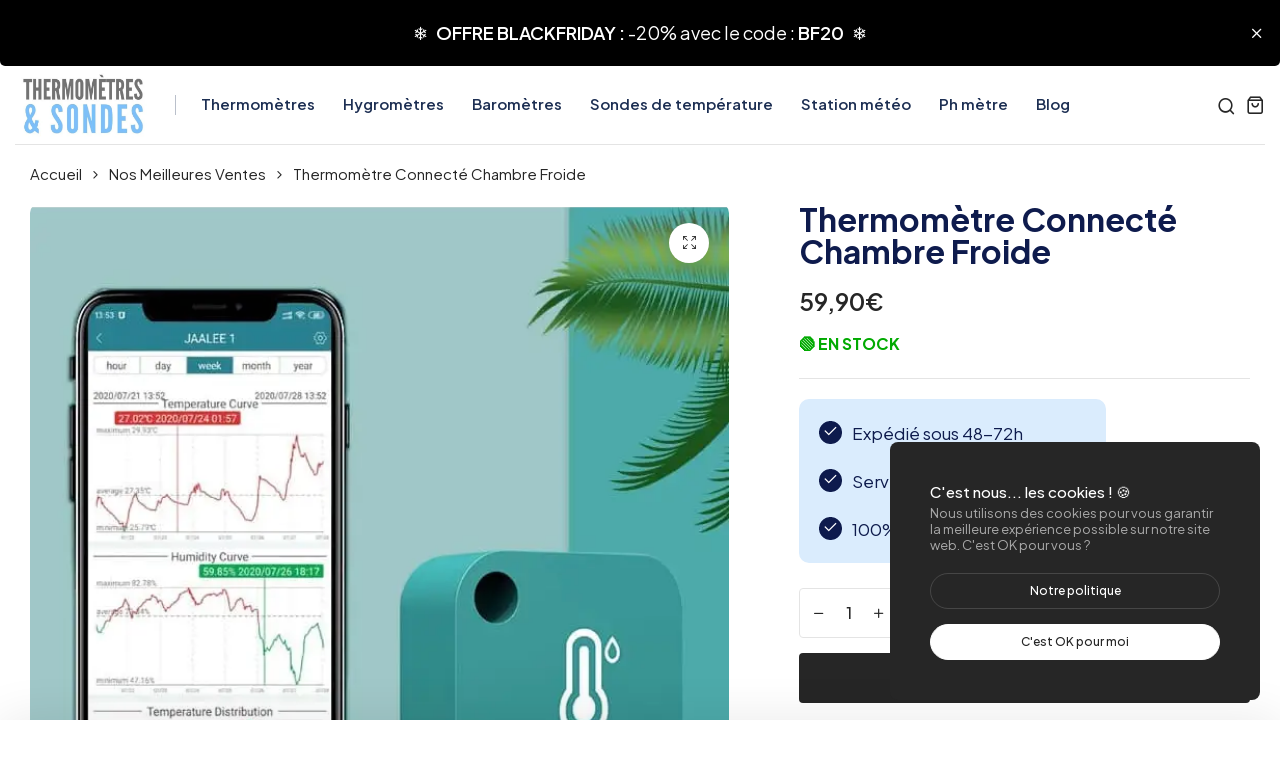

--- FILE ---
content_type: text/html; charset=utf-8
request_url: https://www.thermometres-et-sondes.com/products/thermometre-connecte-chambre-froide
body_size: 30132
content:
<!doctype html>
<html class="no-js" lang="fr"> 
  <head>
    <meta charset="utf-8">
    <meta http-equiv="X-UA-Compatible" content="IE=edge">
    <meta name="viewport" content="width=device-width,initial-scale=1">
    <meta name="theme-color" content="#262626">
    <meta name="format-detection" content="telephone=no">
    <link rel="canonical" href="https://www.thermometres-et-sondes.com/products/thermometre-connecte-chambre-froide">
    <link rel="dns-prefetch" href="https://cdn.shopify.com" crossorigin>
    <link rel="dns-prefetch" href="https://fonts.shopifycdn.com" crossorigin>
    <link rel="dns-prefetch" href="https://fonts.google.com" crossorigin>
    <link rel="preconnect" href="https://cdn.shopify.com" crossorigin><link rel="icon" type="image/png" href="//www.thermometres-et-sondes.com/cdn/shop/files/TS_FAVICON.png?crop=center&height=32&v=1677160538&width=32"><title>Thermomètre Connecté Chambre Froide | Thermomètres &amp; Sondes
</title><meta name="description" content="Notre thermomètre connecté chambre froide est un outil simple et pratique qui vous permettra de surveiller facilement la température de vos aliments.">
<meta name="description" property="og:site_name" content="Thermomètres &amp; Sondes">
<meta name="description"property="og:url" content="https://www.thermometres-et-sondes.com/products/thermometre-connecte-chambre-froide">
<meta name="description"property="og:title" content="Thermomètre Connecté Chambre Froide | Thermomètres &amp; Sondes">
<meta name="description" property="og:type" content="product">
<meta name="description" property="og:description" content="Notre thermomètre connecté chambre froide est un outil simple et pratique qui vous permettra de surveiller facilement la température de vos aliments."><meta name="description" property="og:image" content="http://www.thermometres-et-sondes.com/cdn/shop/products/thermometre-connecte-chambre-froide-571.webp?v=1679914466">
  <meta name="description" property="og:image:secure_url" content="https://www.thermometres-et-sondes.com/cdn/shop/products/thermometre-connecte-chambre-froide-571.webp?v=1679914466">
  <meta name="description" property="og:image:width" content="673">
  <meta name="description" property="og:image:height" content="673"><meta name="description" property="og:price:amount" content="59,90">
  <meta name="description" property="og:price:currency" content="EUR"><meta name="twitter:card" content="summary_large_image">
<meta name="twitter:title" content="Thermomètre Connecté Chambre Froide | Thermomètres &amp; Sondes">
<meta name="twitter:description" content="Notre thermomètre connecté chambre froide est un outil simple et pratique qui vous permettra de surveiller facilement la température de vos aliments.">
<link rel="preload" as="style" href="//www.thermometres-et-sondes.com/cdn/shop/t/9/assets/base.min.css?v=7272982923008970731709834424">
    <script src="//www.thermometres-et-sondes.com/cdn/shop/t/9/assets/global.js?v=92536340854383418611709834425" defer="defer"></script>
     <script>window.performance && window.performance.mark && window.performance.mark('shopify.content_for_header.start');</script><meta name="google-site-verification" content="9dbNsqQkYia-ulH6GcL23oXhHDrKtliW1dkL6O-gV8U">
<meta id="shopify-digital-wallet" name="shopify-digital-wallet" content="/52160397508/digital_wallets/dialog">
<meta name="shopify-checkout-api-token" content="2f6f848cf4692e6467a19395949e6d1a">
<meta id="in-context-paypal-metadata" data-shop-id="52160397508" data-venmo-supported="false" data-environment="production" data-locale="fr_FR" data-paypal-v4="true" data-currency="EUR">
<link rel="alternate" type="application/json+oembed" href="https://www.thermometres-et-sondes.com/products/thermometre-connecte-chambre-froide.oembed">
<script async="async" src="/checkouts/internal/preloads.js?locale=fr-MT"></script>
<script id="apple-pay-shop-capabilities" type="application/json">{"shopId":52160397508,"countryCode":"FR","currencyCode":"EUR","merchantCapabilities":["supports3DS"],"merchantId":"gid:\/\/shopify\/Shop\/52160397508","merchantName":"Thermomètres \u0026 Sondes","requiredBillingContactFields":["postalAddress","email","phone"],"requiredShippingContactFields":["postalAddress","email","phone"],"shippingType":"shipping","supportedNetworks":["visa","masterCard","amex","maestro"],"total":{"type":"pending","label":"Thermomètres \u0026 Sondes","amount":"1.00"},"shopifyPaymentsEnabled":true,"supportsSubscriptions":true}</script>
<script id="shopify-features" type="application/json">{"accessToken":"2f6f848cf4692e6467a19395949e6d1a","betas":["rich-media-storefront-analytics"],"domain":"www.thermometres-et-sondes.com","predictiveSearch":true,"shopId":52160397508,"locale":"fr"}</script>
<script>var Shopify = Shopify || {};
Shopify.shop = "mytoiletrybag.myshopify.com";
Shopify.locale = "fr";
Shopify.currency = {"active":"EUR","rate":"1.0"};
Shopify.country = "MT";
Shopify.theme = {"name":"decor","id":159849218374,"schema_name":"Hongo","schema_version":"1.7","theme_store_id":null,"role":"main"};
Shopify.theme.handle = "null";
Shopify.theme.style = {"id":null,"handle":null};
Shopify.cdnHost = "www.thermometres-et-sondes.com/cdn";
Shopify.routes = Shopify.routes || {};
Shopify.routes.root = "/";</script>
<script type="module">!function(o){(o.Shopify=o.Shopify||{}).modules=!0}(window);</script>
<script>!function(o){function n(){var o=[];function n(){o.push(Array.prototype.slice.apply(arguments))}return n.q=o,n}var t=o.Shopify=o.Shopify||{};t.loadFeatures=n(),t.autoloadFeatures=n()}(window);</script>
<script id="shop-js-analytics" type="application/json">{"pageType":"product"}</script>
<script defer="defer" async type="module" src="//www.thermometres-et-sondes.com/cdn/shopifycloud/shop-js/modules/v2/client.init-shop-cart-sync_BcDpqI9l.fr.esm.js"></script>
<script defer="defer" async type="module" src="//www.thermometres-et-sondes.com/cdn/shopifycloud/shop-js/modules/v2/chunk.common_a1Rf5Dlz.esm.js"></script>
<script defer="defer" async type="module" src="//www.thermometres-et-sondes.com/cdn/shopifycloud/shop-js/modules/v2/chunk.modal_Djra7sW9.esm.js"></script>
<script type="module">
  await import("//www.thermometres-et-sondes.com/cdn/shopifycloud/shop-js/modules/v2/client.init-shop-cart-sync_BcDpqI9l.fr.esm.js");
await import("//www.thermometres-et-sondes.com/cdn/shopifycloud/shop-js/modules/v2/chunk.common_a1Rf5Dlz.esm.js");
await import("//www.thermometres-et-sondes.com/cdn/shopifycloud/shop-js/modules/v2/chunk.modal_Djra7sW9.esm.js");

  window.Shopify.SignInWithShop?.initShopCartSync?.({"fedCMEnabled":true,"windoidEnabled":true});

</script>
<script id="__st">var __st={"a":52160397508,"offset":3600,"reqid":"e9d13aa2-f794-4e94-8e6f-4df448ec474f-1769035816","pageurl":"www.thermometres-et-sondes.com\/products\/thermometre-connecte-chambre-froide","u":"b6477984fc1a","p":"product","rtyp":"product","rid":7351671095492};</script>
<script>window.ShopifyPaypalV4VisibilityTracking = true;</script>
<script id="captcha-bootstrap">!function(){'use strict';const t='contact',e='account',n='new_comment',o=[[t,t],['blogs',n],['comments',n],[t,'customer']],c=[[e,'customer_login'],[e,'guest_login'],[e,'recover_customer_password'],[e,'create_customer']],r=t=>t.map((([t,e])=>`form[action*='/${t}']:not([data-nocaptcha='true']) input[name='form_type'][value='${e}']`)).join(','),a=t=>()=>t?[...document.querySelectorAll(t)].map((t=>t.form)):[];function s(){const t=[...o],e=r(t);return a(e)}const i='password',u='form_key',d=['recaptcha-v3-token','g-recaptcha-response','h-captcha-response',i],f=()=>{try{return window.sessionStorage}catch{return}},m='__shopify_v',_=t=>t.elements[u];function p(t,e,n=!1){try{const o=window.sessionStorage,c=JSON.parse(o.getItem(e)),{data:r}=function(t){const{data:e,action:n}=t;return t[m]||n?{data:e,action:n}:{data:t,action:n}}(c);for(const[e,n]of Object.entries(r))t.elements[e]&&(t.elements[e].value=n);n&&o.removeItem(e)}catch(o){console.error('form repopulation failed',{error:o})}}const l='form_type',E='cptcha';function T(t){t.dataset[E]=!0}const w=window,h=w.document,L='Shopify',v='ce_forms',y='captcha';let A=!1;((t,e)=>{const n=(g='f06e6c50-85a8-45c8-87d0-21a2b65856fe',I='https://cdn.shopify.com/shopifycloud/storefront-forms-hcaptcha/ce_storefront_forms_captcha_hcaptcha.v1.5.2.iife.js',D={infoText:'Protégé par hCaptcha',privacyText:'Confidentialité',termsText:'Conditions'},(t,e,n)=>{const o=w[L][v],c=o.bindForm;if(c)return c(t,g,e,D).then(n);var r;o.q.push([[t,g,e,D],n]),r=I,A||(h.body.append(Object.assign(h.createElement('script'),{id:'captcha-provider',async:!0,src:r})),A=!0)});var g,I,D;w[L]=w[L]||{},w[L][v]=w[L][v]||{},w[L][v].q=[],w[L][y]=w[L][y]||{},w[L][y].protect=function(t,e){n(t,void 0,e),T(t)},Object.freeze(w[L][y]),function(t,e,n,w,h,L){const[v,y,A,g]=function(t,e,n){const i=e?o:[],u=t?c:[],d=[...i,...u],f=r(d),m=r(i),_=r(d.filter((([t,e])=>n.includes(e))));return[a(f),a(m),a(_),s()]}(w,h,L),I=t=>{const e=t.target;return e instanceof HTMLFormElement?e:e&&e.form},D=t=>v().includes(t);t.addEventListener('submit',(t=>{const e=I(t);if(!e)return;const n=D(e)&&!e.dataset.hcaptchaBound&&!e.dataset.recaptchaBound,o=_(e),c=g().includes(e)&&(!o||!o.value);(n||c)&&t.preventDefault(),c&&!n&&(function(t){try{if(!f())return;!function(t){const e=f();if(!e)return;const n=_(t);if(!n)return;const o=n.value;o&&e.removeItem(o)}(t);const e=Array.from(Array(32),(()=>Math.random().toString(36)[2])).join('');!function(t,e){_(t)||t.append(Object.assign(document.createElement('input'),{type:'hidden',name:u})),t.elements[u].value=e}(t,e),function(t,e){const n=f();if(!n)return;const o=[...t.querySelectorAll(`input[type='${i}']`)].map((({name:t})=>t)),c=[...d,...o],r={};for(const[a,s]of new FormData(t).entries())c.includes(a)||(r[a]=s);n.setItem(e,JSON.stringify({[m]:1,action:t.action,data:r}))}(t,e)}catch(e){console.error('failed to persist form',e)}}(e),e.submit())}));const S=(t,e)=>{t&&!t.dataset[E]&&(n(t,e.some((e=>e===t))),T(t))};for(const o of['focusin','change'])t.addEventListener(o,(t=>{const e=I(t);D(e)&&S(e,y())}));const B=e.get('form_key'),M=e.get(l),P=B&&M;t.addEventListener('DOMContentLoaded',(()=>{const t=y();if(P)for(const e of t)e.elements[l].value===M&&p(e,B);[...new Set([...A(),...v().filter((t=>'true'===t.dataset.shopifyCaptcha))])].forEach((e=>S(e,t)))}))}(h,new URLSearchParams(w.location.search),n,t,e,['guest_login'])})(!0,!0)}();</script>
<script integrity="sha256-4kQ18oKyAcykRKYeNunJcIwy7WH5gtpwJnB7kiuLZ1E=" data-source-attribution="shopify.loadfeatures" defer="defer" src="//www.thermometres-et-sondes.com/cdn/shopifycloud/storefront/assets/storefront/load_feature-a0a9edcb.js" crossorigin="anonymous"></script>
<script data-source-attribution="shopify.dynamic_checkout.dynamic.init">var Shopify=Shopify||{};Shopify.PaymentButton=Shopify.PaymentButton||{isStorefrontPortableWallets:!0,init:function(){window.Shopify.PaymentButton.init=function(){};var t=document.createElement("script");t.src="https://www.thermometres-et-sondes.com/cdn/shopifycloud/portable-wallets/latest/portable-wallets.fr.js",t.type="module",document.head.appendChild(t)}};
</script>
<script data-source-attribution="shopify.dynamic_checkout.buyer_consent">
  function portableWalletsHideBuyerConsent(e){var t=document.getElementById("shopify-buyer-consent"),n=document.getElementById("shopify-subscription-policy-button");t&&n&&(t.classList.add("hidden"),t.setAttribute("aria-hidden","true"),n.removeEventListener("click",e))}function portableWalletsShowBuyerConsent(e){var t=document.getElementById("shopify-buyer-consent"),n=document.getElementById("shopify-subscription-policy-button");t&&n&&(t.classList.remove("hidden"),t.removeAttribute("aria-hidden"),n.addEventListener("click",e))}window.Shopify?.PaymentButton&&(window.Shopify.PaymentButton.hideBuyerConsent=portableWalletsHideBuyerConsent,window.Shopify.PaymentButton.showBuyerConsent=portableWalletsShowBuyerConsent);
</script>
<script>
  function portableWalletsCleanup(e){e&&e.src&&console.error("Failed to load portable wallets script "+e.src);var t=document.querySelectorAll("shopify-accelerated-checkout .shopify-payment-button__skeleton, shopify-accelerated-checkout-cart .wallet-cart-button__skeleton"),e=document.getElementById("shopify-buyer-consent");for(let e=0;e<t.length;e++)t[e].remove();e&&e.remove()}function portableWalletsNotLoadedAsModule(e){e instanceof ErrorEvent&&"string"==typeof e.message&&e.message.includes("import.meta")&&"string"==typeof e.filename&&e.filename.includes("portable-wallets")&&(window.removeEventListener("error",portableWalletsNotLoadedAsModule),window.Shopify.PaymentButton.failedToLoad=e,"loading"===document.readyState?document.addEventListener("DOMContentLoaded",window.Shopify.PaymentButton.init):window.Shopify.PaymentButton.init())}window.addEventListener("error",portableWalletsNotLoadedAsModule);
</script>

<script type="module" src="https://www.thermometres-et-sondes.com/cdn/shopifycloud/portable-wallets/latest/portable-wallets.fr.js" onError="portableWalletsCleanup(this)" crossorigin="anonymous"></script>
<script nomodule>
  document.addEventListener("DOMContentLoaded", portableWalletsCleanup);
</script>

<link id="shopify-accelerated-checkout-styles" rel="stylesheet" media="screen" href="https://www.thermometres-et-sondes.com/cdn/shopifycloud/portable-wallets/latest/accelerated-checkout-backwards-compat.css" crossorigin="anonymous">
<style id="shopify-accelerated-checkout-cart">
        #shopify-buyer-consent {
  margin-top: 1em;
  display: inline-block;
  width: 100%;
}

#shopify-buyer-consent.hidden {
  display: none;
}

#shopify-subscription-policy-button {
  background: none;
  border: none;
  padding: 0;
  text-decoration: underline;
  font-size: inherit;
  cursor: pointer;
}

#shopify-subscription-policy-button::before {
  box-shadow: none;
}

      </style>

<script>window.performance && window.performance.mark && window.performance.mark('shopify.content_for_header.end');</script>
<link rel="preconnect" href="https://fonts.googleapis.com">
      <link rel="preconnect" href="https://fonts.gstatic.com" crossorigin>
    

    <style data-shopify></style><link href="https://fonts.googleapis.com/css?family=Plus Jakarta Sans:100,200,300,400,500,600,700,800,900&display=swap" rel="stylesheet"><style data-shopify>:root {
          --body-font:Plus Jakarta Sans;
          --alt-font:Plus Jakarta Sans;
        }</style>
    
<style data-shopify>[data-image-loading]:before {
          background-image: url(//www.thermometres-et-sondes.com/cdn/shop/files/loader.webp?crop=center&height=100&v=1715534233&width=100);
          background-repeat: no-repeat;
          background-position: center;
          background-size: 80px;
        }</style>
    <link href="//www.thermometres-et-sondes.com/cdn/shop/t/9/assets/critical.min.css?v=65804943796829140831709834424" rel="stylesheet" type="text/css" media="all" />
<link href="//www.thermometres-et-sondes.com/cdn/shop/t/9/assets/product-photoswipe.min.css?v=36944327863993020261709834425" rel="stylesheet" type="text/css" media="all" />
      <link href="//www.thermometres-et-sondes.com/cdn/shop/t/9/assets/product-plyr.css?v=149327537933348522551709834425" rel="stylesheet" type="text/css" media="all" />
<link href="//www.thermometres-et-sondes.com/cdn/shop/t/9/assets/font-awesome-icon.min.css?v=111877891059248154441709834425" rel="stylesheet" type="text/css" media="all" />
<link href="//www.thermometres-et-sondes.com/cdn/shop/t/9/assets/bootstrap-icons.min.css?v=164724743173435427011709834424" rel="stylesheet" type="text/css" media="all" />
<link href="//www.thermometres-et-sondes.com/cdn/shop/t/9/assets/feather-icon.min.css?v=22351790103242076591709834425" rel="stylesheet" type="text/css" media="all" />
<link href="//www.thermometres-et-sondes.com/cdn/shop/t/9/assets/theme-vendor.min.css?v=22666076658503003671709834425" rel="stylesheet" type="text/css" media="all" />
<style data-shopify></style><style data-shopify>:root {
		/* Font size */
		--font_size: 16px;
		--font_size_minus1: 15px;
		--font_size_minus2: 14px;
		--font_size_minus3: 13px;
		--font_size_minus4: 12px;
		--font_size_minus5: 11px;--font_size_plus1: 17px;--font_size_plus2: 18px;--font_size_plus3: 19px;--font_size_plus4: 20px;--font_size_plus5: 21px;--font_size_plus6: 22px;--font_size_plus7: 23px;--font_size_plus8: 24px;--font_size_plus9: 25px;--font_size_plus10: 26px;--font_size_plus11: 27px;--font_size_plus12: 28px;--font_size_plus13: 29px;--font_size_plus14: 30px;--font_size_plus15: 31px;--font_size_plus16: 32px;--font_size_plus17: 33px;--font_size_plus18: 34px;--font_size_plus19: 35px;--font_size_plus20: 36px;--font_size_plus21: 37px;--font_size_plus22: 38px;--font_size_plus23: 39px;--font_size_plus24: 40px;--font_size_plus25: 41px;--font_size_plus26: 42px;--font_size_plus27: 43px;--font_size_plus28: 44px;--font_size_plus29: 45px;--font_size_plus30: 46px;--font_size_plus31: 47px;--font_size_plus32: 48px;--font_size_plus33: 49px;--font_size_plus34: 50px;--font_size_plus35: 51px;--font_size_plus36: 52px;--font_size_plus37: 53px;--font_size_plus38: 54px;--font_size_plus39: 55px;--font_size_plus40: 56px;--font_size_plus41: 57px;--font_size_plus42: 58px;--font_size_plus43: 59px;--font_size_plus44: 60px;--font_size_plus45: 61px;--font_size_plus46: 62px;--font_size_plus47: 63px;--font_size_plus48: 64px;--font_size_plus49: 65px;--font_size_plus50: 66px;--font_size_plus52: 68px;
    --font_size_plus82: 98px;
    --font_size_plus72: 88px;

  	/* Body */		
		--body-line-height: 28px;
		--body-font-weight: 400;

		/* Header color & background color */
		--header-bg-color: #ffffff;
		--header-hover-bg-color: #ffffff;
		--menu-text-color: #1d2f53;
		--menu-text-hover-color: #343534;
		--menu-open-text-color: #262626;
		--sub-menu-text-color: #828282;
		--count-bg-color: #262626;
		--count-number-color: #ffffff;
		--addon-text-color: #262626;
		--addon-text-title-color: rgba(38, 38, 38, 0.7);
		--addon-text-hover-color: #343534;
		--menu-open-child-link-color: rgba(38, 38, 38, 0.5);
		--logo-separator-color: rgba(29, 47, 83, 0.3);

		/* Search bar color */
		--search-bg-color: #f8f8f8;
		--search-close-icon-color: #262626;
		--search-icon-color: #262626;
		--search-input-text-color: #0e1b4d;
		--search-input-placeholder-color: rgba(14, 27, 77, 0.5);
		--search-title-color: #0e1b4d;
		--search-input-border-color: #262626;
		--search-input-bg-color: #ffffff;

		/* Header logo */
		--logo-width-desktop: 135px;
    --logo-width-mobile: 110px;--header-height-default: 0;
      --miniheader-height-default: 0;/* Container */
		--container: 1300px;
		--container-fluid: 1480px;
		--container-fluid-offset:  15px; 

		/* Box layout */
		--box-layout-width: 1780px;

		/* Color */
		--base-color: #eff4ec;
		--body-text-color: #262626;--dark-color: #262626;
		--white-color: #ffffff;
		--extra-medium-gray: #e4e4e4;
		--very-light-gray: #f7f7f7;
		--red: #da3f3f;
		--green: #16b36e;

		/* Product badge label color */
		--sale-label-color: #ffffff;
		--sale-label-bg-color: #16b36e;
		--new-label-color: #ffffff;
		--new-label-bg-color: #16b36e;
		--sold-out-label-color: #ffffff; 
		--sold-out-label-bg-color: #da3f3f;
		--pre-order-label-color: #ffffff;
		--pre-order-bg-color: #eb8541;

		/* Heading font size */
		--h1-font-size: 45px;
    --h2-font-size: 45px;
    --h3-font-size: 18px;
    --h4-font-size: 38px;
    --h5-font-size: 32px;
    --h6-font-size: 28px;

    /* Heading line height */
    --h1-line-height: 70px;
    --h2-line-height: 55px;
    --h3-line-height: 30px;
    --h4-line-height: 38px;
    --h5-line-height: 32px;
    --h6-line-height: 28px;

    /* Heading font weight */
    --heading-font-weight: 700;

		/* Section font size, line-height and color */
		--heading-color: #0e1b4d;
		--sub-heading-color: #262626;
		--section-heading-size: 45px;
		--section-heading-line-height: 45px;
		--section-sub-heading-size: 14px;
		--section-sub-heading-line-height: 24px;
		--section-sub-heading-ls: 0px;

		/* Custom button */
		--custom-btn-text-color: #ffffff;
		--custom-btn-text-hover-color: #7ebef7;
		--custom-btn-bg-color: #7ebef7;
		--custom-btn-bg-hover-color: #7ebef7;
		--custom-btn-border-color: #ffffff;
		--custom-btn-border-hover-color: #ffffff;

		/* Font weight */
		--font-weight-100: 100;
		--font-weight-200: 200;
		--font-weight-300: 300;
		--font-weight-400: 400;
		--font-weight-500: 500;
		--font-weight-600: 600;
		--font-weight-700: 700;
		--font-weight-800: 800;
		--font-weight-900: 900;

		/* bootstrap css */
		scroll-behavior: unset;
	}</style><link href="//www.thermometres-et-sondes.com/cdn/shop/t/9/assets/base.min.css?v=7272982923008970731709834424" rel="stylesheet" type="text/css" media="all" />
<link href="//www.thermometres-et-sondes.com/cdn/shop/t/9/assets/responsive.min.css?v=87122769824957783611709834425" rel="stylesheet" type="text/css" media="all" />
<link href="//www.thermometres-et-sondes.com/cdn/shop/t/9/assets/custom.css?v=111603181540343972631709834424" rel="stylesheet" type="text/css" media="all" />
<script>document.documentElement.className = document.documentElement.className.replace('no-js', 'js');    
    </script>
  <!-- BEGIN app block: shopify://apps/klaviyo-email-marketing-sms/blocks/klaviyo-onsite-embed/2632fe16-c075-4321-a88b-50b567f42507 -->












  <script async src="https://static.klaviyo.com/onsite/js/XJW4xE/klaviyo.js?company_id=XJW4xE"></script>
  <script>!function(){if(!window.klaviyo){window._klOnsite=window._klOnsite||[];try{window.klaviyo=new Proxy({},{get:function(n,i){return"push"===i?function(){var n;(n=window._klOnsite).push.apply(n,arguments)}:function(){for(var n=arguments.length,o=new Array(n),w=0;w<n;w++)o[w]=arguments[w];var t="function"==typeof o[o.length-1]?o.pop():void 0,e=new Promise((function(n){window._klOnsite.push([i].concat(o,[function(i){t&&t(i),n(i)}]))}));return e}}})}catch(n){window.klaviyo=window.klaviyo||[],window.klaviyo.push=function(){var n;(n=window._klOnsite).push.apply(n,arguments)}}}}();</script>

  
    <script id="viewed_product">
      if (item == null) {
        var _learnq = _learnq || [];

        var MetafieldReviews = null
        var MetafieldYotpoRating = null
        var MetafieldYotpoCount = null
        var MetafieldLooxRating = null
        var MetafieldLooxCount = null
        var okendoProduct = null
        var okendoProductReviewCount = null
        var okendoProductReviewAverageValue = null
        try {
          // The following fields are used for Customer Hub recently viewed in order to add reviews.
          // This information is not part of __kla_viewed. Instead, it is part of __kla_viewed_reviewed_items
          MetafieldReviews = {};
          MetafieldYotpoRating = null
          MetafieldYotpoCount = null
          MetafieldLooxRating = null
          MetafieldLooxCount = null

          okendoProduct = null
          // If the okendo metafield is not legacy, it will error, which then requires the new json formatted data
          if (okendoProduct && 'error' in okendoProduct) {
            okendoProduct = null
          }
          okendoProductReviewCount = okendoProduct ? okendoProduct.reviewCount : null
          okendoProductReviewAverageValue = okendoProduct ? okendoProduct.reviewAverageValue : null
        } catch (error) {
          console.error('Error in Klaviyo onsite reviews tracking:', error);
        }

        var item = {
          Name: "Thermomètre Connecté Chambre Froide",
          ProductID: 7351671095492,
          Categories: ["Nos Meilleures Ventes","Nouveaux Produits","Thermomètre","Thermomètre Connecté"],
          ImageURL: "https://www.thermometres-et-sondes.com/cdn/shop/products/thermometre-connecte-chambre-froide-571_grande.webp?v=1679914466",
          URL: "https://www.thermometres-et-sondes.com/products/thermometre-connecte-chambre-froide",
          Brand: "Thermomètres \u0026 Sondes",
          Price: "59,90€",
          Value: "59,90",
          CompareAtPrice: "0,00€"
        };
        _learnq.push(['track', 'Viewed Product', item]);
        _learnq.push(['trackViewedItem', {
          Title: item.Name,
          ItemId: item.ProductID,
          Categories: item.Categories,
          ImageUrl: item.ImageURL,
          Url: item.URL,
          Metadata: {
            Brand: item.Brand,
            Price: item.Price,
            Value: item.Value,
            CompareAtPrice: item.CompareAtPrice
          },
          metafields:{
            reviews: MetafieldReviews,
            yotpo:{
              rating: MetafieldYotpoRating,
              count: MetafieldYotpoCount,
            },
            loox:{
              rating: MetafieldLooxRating,
              count: MetafieldLooxCount,
            },
            okendo: {
              rating: okendoProductReviewAverageValue,
              count: okendoProductReviewCount,
            }
          }
        }]);
      }
    </script>
  




  <script>
    window.klaviyoReviewsProductDesignMode = false
  </script>







<!-- END app block --><meta property="og:image" content="https://cdn.shopify.com/s/files/1/0521/6039/7508/products/thermometre-connecte-chambre-froide-571.webp?v=1679914466" />
<meta property="og:image:secure_url" content="https://cdn.shopify.com/s/files/1/0521/6039/7508/products/thermometre-connecte-chambre-froide-571.webp?v=1679914466" />
<meta property="og:image:width" content="673" />
<meta property="og:image:height" content="673" />
<meta property="og:image:alt" content="thermometre-connecte-chambre-froide-571" />
<link href="https://monorail-edge.shopifysvc.com" rel="dns-prefetch">
<script>(function(){if ("sendBeacon" in navigator && "performance" in window) {try {var session_token_from_headers = performance.getEntriesByType('navigation')[0].serverTiming.find(x => x.name == '_s').description;} catch {var session_token_from_headers = undefined;}var session_cookie_matches = document.cookie.match(/_shopify_s=([^;]*)/);var session_token_from_cookie = session_cookie_matches && session_cookie_matches.length === 2 ? session_cookie_matches[1] : "";var session_token = session_token_from_headers || session_token_from_cookie || "";function handle_abandonment_event(e) {var entries = performance.getEntries().filter(function(entry) {return /monorail-edge.shopifysvc.com/.test(entry.name);});if (!window.abandonment_tracked && entries.length === 0) {window.abandonment_tracked = true;var currentMs = Date.now();var navigation_start = performance.timing.navigationStart;var payload = {shop_id: 52160397508,url: window.location.href,navigation_start,duration: currentMs - navigation_start,session_token,page_type: "product"};window.navigator.sendBeacon("https://monorail-edge.shopifysvc.com/v1/produce", JSON.stringify({schema_id: "online_store_buyer_site_abandonment/1.1",payload: payload,metadata: {event_created_at_ms: currentMs,event_sent_at_ms: currentMs}}));}}window.addEventListener('pagehide', handle_abandonment_event);}}());</script>
<script id="web-pixels-manager-setup">(function e(e,d,r,n,o){if(void 0===o&&(o={}),!Boolean(null===(a=null===(i=window.Shopify)||void 0===i?void 0:i.analytics)||void 0===a?void 0:a.replayQueue)){var i,a;window.Shopify=window.Shopify||{};var t=window.Shopify;t.analytics=t.analytics||{};var s=t.analytics;s.replayQueue=[],s.publish=function(e,d,r){return s.replayQueue.push([e,d,r]),!0};try{self.performance.mark("wpm:start")}catch(e){}var l=function(){var e={modern:/Edge?\/(1{2}[4-9]|1[2-9]\d|[2-9]\d{2}|\d{4,})\.\d+(\.\d+|)|Firefox\/(1{2}[4-9]|1[2-9]\d|[2-9]\d{2}|\d{4,})\.\d+(\.\d+|)|Chrom(ium|e)\/(9{2}|\d{3,})\.\d+(\.\d+|)|(Maci|X1{2}).+ Version\/(15\.\d+|(1[6-9]|[2-9]\d|\d{3,})\.\d+)([,.]\d+|)( \(\w+\)|)( Mobile\/\w+|) Safari\/|Chrome.+OPR\/(9{2}|\d{3,})\.\d+\.\d+|(CPU[ +]OS|iPhone[ +]OS|CPU[ +]iPhone|CPU IPhone OS|CPU iPad OS)[ +]+(15[._]\d+|(1[6-9]|[2-9]\d|\d{3,})[._]\d+)([._]\d+|)|Android:?[ /-](13[3-9]|1[4-9]\d|[2-9]\d{2}|\d{4,})(\.\d+|)(\.\d+|)|Android.+Firefox\/(13[5-9]|1[4-9]\d|[2-9]\d{2}|\d{4,})\.\d+(\.\d+|)|Android.+Chrom(ium|e)\/(13[3-9]|1[4-9]\d|[2-9]\d{2}|\d{4,})\.\d+(\.\d+|)|SamsungBrowser\/([2-9]\d|\d{3,})\.\d+/,legacy:/Edge?\/(1[6-9]|[2-9]\d|\d{3,})\.\d+(\.\d+|)|Firefox\/(5[4-9]|[6-9]\d|\d{3,})\.\d+(\.\d+|)|Chrom(ium|e)\/(5[1-9]|[6-9]\d|\d{3,})\.\d+(\.\d+|)([\d.]+$|.*Safari\/(?![\d.]+ Edge\/[\d.]+$))|(Maci|X1{2}).+ Version\/(10\.\d+|(1[1-9]|[2-9]\d|\d{3,})\.\d+)([,.]\d+|)( \(\w+\)|)( Mobile\/\w+|) Safari\/|Chrome.+OPR\/(3[89]|[4-9]\d|\d{3,})\.\d+\.\d+|(CPU[ +]OS|iPhone[ +]OS|CPU[ +]iPhone|CPU IPhone OS|CPU iPad OS)[ +]+(10[._]\d+|(1[1-9]|[2-9]\d|\d{3,})[._]\d+)([._]\d+|)|Android:?[ /-](13[3-9]|1[4-9]\d|[2-9]\d{2}|\d{4,})(\.\d+|)(\.\d+|)|Mobile Safari.+OPR\/([89]\d|\d{3,})\.\d+\.\d+|Android.+Firefox\/(13[5-9]|1[4-9]\d|[2-9]\d{2}|\d{4,})\.\d+(\.\d+|)|Android.+Chrom(ium|e)\/(13[3-9]|1[4-9]\d|[2-9]\d{2}|\d{4,})\.\d+(\.\d+|)|Android.+(UC? ?Browser|UCWEB|U3)[ /]?(15\.([5-9]|\d{2,})|(1[6-9]|[2-9]\d|\d{3,})\.\d+)\.\d+|SamsungBrowser\/(5\.\d+|([6-9]|\d{2,})\.\d+)|Android.+MQ{2}Browser\/(14(\.(9|\d{2,})|)|(1[5-9]|[2-9]\d|\d{3,})(\.\d+|))(\.\d+|)|K[Aa][Ii]OS\/(3\.\d+|([4-9]|\d{2,})\.\d+)(\.\d+|)/},d=e.modern,r=e.legacy,n=navigator.userAgent;return n.match(d)?"modern":n.match(r)?"legacy":"unknown"}(),u="modern"===l?"modern":"legacy",c=(null!=n?n:{modern:"",legacy:""})[u],f=function(e){return[e.baseUrl,"/wpm","/b",e.hashVersion,"modern"===e.buildTarget?"m":"l",".js"].join("")}({baseUrl:d,hashVersion:r,buildTarget:u}),m=function(e){var d=e.version,r=e.bundleTarget,n=e.surface,o=e.pageUrl,i=e.monorailEndpoint;return{emit:function(e){var a=e.status,t=e.errorMsg,s=(new Date).getTime(),l=JSON.stringify({metadata:{event_sent_at_ms:s},events:[{schema_id:"web_pixels_manager_load/3.1",payload:{version:d,bundle_target:r,page_url:o,status:a,surface:n,error_msg:t},metadata:{event_created_at_ms:s}}]});if(!i)return console&&console.warn&&console.warn("[Web Pixels Manager] No Monorail endpoint provided, skipping logging."),!1;try{return self.navigator.sendBeacon.bind(self.navigator)(i,l)}catch(e){}var u=new XMLHttpRequest;try{return u.open("POST",i,!0),u.setRequestHeader("Content-Type","text/plain"),u.send(l),!0}catch(e){return console&&console.warn&&console.warn("[Web Pixels Manager] Got an unhandled error while logging to Monorail."),!1}}}}({version:r,bundleTarget:l,surface:e.surface,pageUrl:self.location.href,monorailEndpoint:e.monorailEndpoint});try{o.browserTarget=l,function(e){var d=e.src,r=e.async,n=void 0===r||r,o=e.onload,i=e.onerror,a=e.sri,t=e.scriptDataAttributes,s=void 0===t?{}:t,l=document.createElement("script"),u=document.querySelector("head"),c=document.querySelector("body");if(l.async=n,l.src=d,a&&(l.integrity=a,l.crossOrigin="anonymous"),s)for(var f in s)if(Object.prototype.hasOwnProperty.call(s,f))try{l.dataset[f]=s[f]}catch(e){}if(o&&l.addEventListener("load",o),i&&l.addEventListener("error",i),u)u.appendChild(l);else{if(!c)throw new Error("Did not find a head or body element to append the script");c.appendChild(l)}}({src:f,async:!0,onload:function(){if(!function(){var e,d;return Boolean(null===(d=null===(e=window.Shopify)||void 0===e?void 0:e.analytics)||void 0===d?void 0:d.initialized)}()){var d=window.webPixelsManager.init(e)||void 0;if(d){var r=window.Shopify.analytics;r.replayQueue.forEach((function(e){var r=e[0],n=e[1],o=e[2];d.publishCustomEvent(r,n,o)})),r.replayQueue=[],r.publish=d.publishCustomEvent,r.visitor=d.visitor,r.initialized=!0}}},onerror:function(){return m.emit({status:"failed",errorMsg:"".concat(f," has failed to load")})},sri:function(e){var d=/^sha384-[A-Za-z0-9+/=]+$/;return"string"==typeof e&&d.test(e)}(c)?c:"",scriptDataAttributes:o}),m.emit({status:"loading"})}catch(e){m.emit({status:"failed",errorMsg:(null==e?void 0:e.message)||"Unknown error"})}}})({shopId: 52160397508,storefrontBaseUrl: "https://www.thermometres-et-sondes.com",extensionsBaseUrl: "https://extensions.shopifycdn.com/cdn/shopifycloud/web-pixels-manager",monorailEndpoint: "https://monorail-edge.shopifysvc.com/unstable/produce_batch",surface: "storefront-renderer",enabledBetaFlags: ["2dca8a86"],webPixelsConfigList: [{"id":"3124986182","configuration":"{\"config\":\"{\\\"google_tag_ids\\\":[\\\"AW-10844314684\\\",\\\"GT-NNS8W2W2\\\"],\\\"target_country\\\":\\\"ZZ\\\",\\\"gtag_events\\\":[{\\\"type\\\":\\\"begin_checkout\\\",\\\"action_label\\\":\\\"AW-10844314684\\\/WybtCKi36NEbELy4_LIo\\\"},{\\\"type\\\":\\\"search\\\",\\\"action_label\\\":\\\"AW-10844314684\\\/D8eqCIS96NEbELy4_LIo\\\"},{\\\"type\\\":\\\"view_item\\\",\\\"action_label\\\":[\\\"AW-10844314684\\\/R3HNCIG96NEbELy4_LIo\\\",\\\"MC-C0YW1BE0K3\\\"]},{\\\"type\\\":\\\"purchase\\\",\\\"action_label\\\":[\\\"AW-10844314684\\\/cAN6CKW36NEbELy4_LIo\\\",\\\"MC-C0YW1BE0K3\\\"]},{\\\"type\\\":\\\"page_view\\\",\\\"action_label\\\":[\\\"AW-10844314684\\\/zCnpCP686NEbELy4_LIo\\\",\\\"MC-C0YW1BE0K3\\\"]},{\\\"type\\\":\\\"add_payment_info\\\",\\\"action_label\\\":\\\"AW-10844314684\\\/srN5CIe96NEbELy4_LIo\\\"},{\\\"type\\\":\\\"add_to_cart\\\",\\\"action_label\\\":\\\"AW-10844314684\\\/DjOECKu36NEbELy4_LIo\\\"}],\\\"enable_monitoring_mode\\\":false}\"}","eventPayloadVersion":"v1","runtimeContext":"OPEN","scriptVersion":"b2a88bafab3e21179ed38636efcd8a93","type":"APP","apiClientId":1780363,"privacyPurposes":[],"dataSharingAdjustments":{"protectedCustomerApprovalScopes":["read_customer_address","read_customer_email","read_customer_name","read_customer_personal_data","read_customer_phone"]}},{"id":"3117318470","configuration":"{\"endpoint\":\"https:\\\/\\\/api.parcelpanel.com\",\"debugMode\":\"false\"}","eventPayloadVersion":"v1","runtimeContext":"STRICT","scriptVersion":"f2b9a7bfa08fd9028733e48bf62dd9f1","type":"APP","apiClientId":2681387,"privacyPurposes":["ANALYTICS"],"dataSharingAdjustments":{"protectedCustomerApprovalScopes":["read_customer_address","read_customer_email","read_customer_name","read_customer_personal_data","read_customer_phone"]}},{"id":"195821894","eventPayloadVersion":"v1","runtimeContext":"LAX","scriptVersion":"1","type":"CUSTOM","privacyPurposes":["ANALYTICS"],"name":"Google Analytics tag (migrated)"},{"id":"shopify-app-pixel","configuration":"{}","eventPayloadVersion":"v1","runtimeContext":"STRICT","scriptVersion":"0450","apiClientId":"shopify-pixel","type":"APP","privacyPurposes":["ANALYTICS","MARKETING"]},{"id":"shopify-custom-pixel","eventPayloadVersion":"v1","runtimeContext":"LAX","scriptVersion":"0450","apiClientId":"shopify-pixel","type":"CUSTOM","privacyPurposes":["ANALYTICS","MARKETING"]}],isMerchantRequest: false,initData: {"shop":{"name":"Thermomètres \u0026 Sondes","paymentSettings":{"currencyCode":"EUR"},"myshopifyDomain":"mytoiletrybag.myshopify.com","countryCode":"FR","storefrontUrl":"https:\/\/www.thermometres-et-sondes.com"},"customer":null,"cart":null,"checkout":null,"productVariants":[{"price":{"amount":59.9,"currencyCode":"EUR"},"product":{"title":"Thermomètre Connecté Chambre Froide","vendor":"Thermomètres \u0026 Sondes","id":"7351671095492","untranslatedTitle":"Thermomètre Connecté Chambre Froide","url":"\/products\/thermometre-connecte-chambre-froide","type":"Thermomètre Connecté"},"id":"42137480593604","image":{"src":"\/\/www.thermometres-et-sondes.com\/cdn\/shop\/products\/thermometre-connecte-chambre-froide-571.webp?v=1679914466"},"sku":"1000","title":"Default Title","untranslatedTitle":"Default Title"}],"purchasingCompany":null},},"https://www.thermometres-et-sondes.com/cdn","fcfee988w5aeb613cpc8e4bc33m6693e112",{"modern":"","legacy":""},{"shopId":"52160397508","storefrontBaseUrl":"https:\/\/www.thermometres-et-sondes.com","extensionBaseUrl":"https:\/\/extensions.shopifycdn.com\/cdn\/shopifycloud\/web-pixels-manager","surface":"storefront-renderer","enabledBetaFlags":"[\"2dca8a86\"]","isMerchantRequest":"false","hashVersion":"fcfee988w5aeb613cpc8e4bc33m6693e112","publish":"custom","events":"[[\"page_viewed\",{}],[\"product_viewed\",{\"productVariant\":{\"price\":{\"amount\":59.9,\"currencyCode\":\"EUR\"},\"product\":{\"title\":\"Thermomètre Connecté Chambre Froide\",\"vendor\":\"Thermomètres \u0026 Sondes\",\"id\":\"7351671095492\",\"untranslatedTitle\":\"Thermomètre Connecté Chambre Froide\",\"url\":\"\/products\/thermometre-connecte-chambre-froide\",\"type\":\"Thermomètre Connecté\"},\"id\":\"42137480593604\",\"image\":{\"src\":\"\/\/www.thermometres-et-sondes.com\/cdn\/shop\/products\/thermometre-connecte-chambre-froide-571.webp?v=1679914466\"},\"sku\":\"1000\",\"title\":\"Default Title\",\"untranslatedTitle\":\"Default Title\"}}]]"});</script><script>
  window.ShopifyAnalytics = window.ShopifyAnalytics || {};
  window.ShopifyAnalytics.meta = window.ShopifyAnalytics.meta || {};
  window.ShopifyAnalytics.meta.currency = 'EUR';
  var meta = {"product":{"id":7351671095492,"gid":"gid:\/\/shopify\/Product\/7351671095492","vendor":"Thermomètres \u0026 Sondes","type":"Thermomètre Connecté","handle":"thermometre-connecte-chambre-froide","variants":[{"id":42137480593604,"price":5990,"name":"Thermomètre Connecté Chambre Froide","public_title":null,"sku":"1000"}],"remote":false},"page":{"pageType":"product","resourceType":"product","resourceId":7351671095492,"requestId":"e9d13aa2-f794-4e94-8e6f-4df448ec474f-1769035816"}};
  for (var attr in meta) {
    window.ShopifyAnalytics.meta[attr] = meta[attr];
  }
</script>
<script class="analytics">
  (function () {
    var customDocumentWrite = function(content) {
      var jquery = null;

      if (window.jQuery) {
        jquery = window.jQuery;
      } else if (window.Checkout && window.Checkout.$) {
        jquery = window.Checkout.$;
      }

      if (jquery) {
        jquery('body').append(content);
      }
    };

    var hasLoggedConversion = function(token) {
      if (token) {
        return document.cookie.indexOf('loggedConversion=' + token) !== -1;
      }
      return false;
    }

    var setCookieIfConversion = function(token) {
      if (token) {
        var twoMonthsFromNow = new Date(Date.now());
        twoMonthsFromNow.setMonth(twoMonthsFromNow.getMonth() + 2);

        document.cookie = 'loggedConversion=' + token + '; expires=' + twoMonthsFromNow;
      }
    }

    var trekkie = window.ShopifyAnalytics.lib = window.trekkie = window.trekkie || [];
    if (trekkie.integrations) {
      return;
    }
    trekkie.methods = [
      'identify',
      'page',
      'ready',
      'track',
      'trackForm',
      'trackLink'
    ];
    trekkie.factory = function(method) {
      return function() {
        var args = Array.prototype.slice.call(arguments);
        args.unshift(method);
        trekkie.push(args);
        return trekkie;
      };
    };
    for (var i = 0; i < trekkie.methods.length; i++) {
      var key = trekkie.methods[i];
      trekkie[key] = trekkie.factory(key);
    }
    trekkie.load = function(config) {
      trekkie.config = config || {};
      trekkie.config.initialDocumentCookie = document.cookie;
      var first = document.getElementsByTagName('script')[0];
      var script = document.createElement('script');
      script.type = 'text/javascript';
      script.onerror = function(e) {
        var scriptFallback = document.createElement('script');
        scriptFallback.type = 'text/javascript';
        scriptFallback.onerror = function(error) {
                var Monorail = {
      produce: function produce(monorailDomain, schemaId, payload) {
        var currentMs = new Date().getTime();
        var event = {
          schema_id: schemaId,
          payload: payload,
          metadata: {
            event_created_at_ms: currentMs,
            event_sent_at_ms: currentMs
          }
        };
        return Monorail.sendRequest("https://" + monorailDomain + "/v1/produce", JSON.stringify(event));
      },
      sendRequest: function sendRequest(endpointUrl, payload) {
        // Try the sendBeacon API
        if (window && window.navigator && typeof window.navigator.sendBeacon === 'function' && typeof window.Blob === 'function' && !Monorail.isIos12()) {
          var blobData = new window.Blob([payload], {
            type: 'text/plain'
          });

          if (window.navigator.sendBeacon(endpointUrl, blobData)) {
            return true;
          } // sendBeacon was not successful

        } // XHR beacon

        var xhr = new XMLHttpRequest();

        try {
          xhr.open('POST', endpointUrl);
          xhr.setRequestHeader('Content-Type', 'text/plain');
          xhr.send(payload);
        } catch (e) {
          console.log(e);
        }

        return false;
      },
      isIos12: function isIos12() {
        return window.navigator.userAgent.lastIndexOf('iPhone; CPU iPhone OS 12_') !== -1 || window.navigator.userAgent.lastIndexOf('iPad; CPU OS 12_') !== -1;
      }
    };
    Monorail.produce('monorail-edge.shopifysvc.com',
      'trekkie_storefront_load_errors/1.1',
      {shop_id: 52160397508,
      theme_id: 159849218374,
      app_name: "storefront",
      context_url: window.location.href,
      source_url: "//www.thermometres-et-sondes.com/cdn/s/trekkie.storefront.9615f8e10e499e09ff0451d383e936edfcfbbf47.min.js"});

        };
        scriptFallback.async = true;
        scriptFallback.src = '//www.thermometres-et-sondes.com/cdn/s/trekkie.storefront.9615f8e10e499e09ff0451d383e936edfcfbbf47.min.js';
        first.parentNode.insertBefore(scriptFallback, first);
      };
      script.async = true;
      script.src = '//www.thermometres-et-sondes.com/cdn/s/trekkie.storefront.9615f8e10e499e09ff0451d383e936edfcfbbf47.min.js';
      first.parentNode.insertBefore(script, first);
    };
    trekkie.load(
      {"Trekkie":{"appName":"storefront","development":false,"defaultAttributes":{"shopId":52160397508,"isMerchantRequest":null,"themeId":159849218374,"themeCityHash":"11455935081944838179","contentLanguage":"fr","currency":"EUR","eventMetadataId":"b93c6449-ee62-4bb2-bdaa-c818b15fc261"},"isServerSideCookieWritingEnabled":true,"monorailRegion":"shop_domain","enabledBetaFlags":["65f19447"]},"Session Attribution":{},"S2S":{"facebookCapiEnabled":false,"source":"trekkie-storefront-renderer","apiClientId":580111}}
    );

    var loaded = false;
    trekkie.ready(function() {
      if (loaded) return;
      loaded = true;

      window.ShopifyAnalytics.lib = window.trekkie;

      var originalDocumentWrite = document.write;
      document.write = customDocumentWrite;
      try { window.ShopifyAnalytics.merchantGoogleAnalytics.call(this); } catch(error) {};
      document.write = originalDocumentWrite;

      window.ShopifyAnalytics.lib.page(null,{"pageType":"product","resourceType":"product","resourceId":7351671095492,"requestId":"e9d13aa2-f794-4e94-8e6f-4df448ec474f-1769035816","shopifyEmitted":true});

      var match = window.location.pathname.match(/checkouts\/(.+)\/(thank_you|post_purchase)/)
      var token = match? match[1]: undefined;
      if (!hasLoggedConversion(token)) {
        setCookieIfConversion(token);
        window.ShopifyAnalytics.lib.track("Viewed Product",{"currency":"EUR","variantId":42137480593604,"productId":7351671095492,"productGid":"gid:\/\/shopify\/Product\/7351671095492","name":"Thermomètre Connecté Chambre Froide","price":"59.90","sku":"1000","brand":"Thermomètres \u0026 Sondes","variant":null,"category":"Thermomètre Connecté","nonInteraction":true,"remote":false},undefined,undefined,{"shopifyEmitted":true});
      window.ShopifyAnalytics.lib.track("monorail:\/\/trekkie_storefront_viewed_product\/1.1",{"currency":"EUR","variantId":42137480593604,"productId":7351671095492,"productGid":"gid:\/\/shopify\/Product\/7351671095492","name":"Thermomètre Connecté Chambre Froide","price":"59.90","sku":"1000","brand":"Thermomètres \u0026 Sondes","variant":null,"category":"Thermomètre Connecté","nonInteraction":true,"remote":false,"referer":"https:\/\/www.thermometres-et-sondes.com\/products\/thermometre-connecte-chambre-froide"});
      }
    });


        var eventsListenerScript = document.createElement('script');
        eventsListenerScript.async = true;
        eventsListenerScript.src = "//www.thermometres-et-sondes.com/cdn/shopifycloud/storefront/assets/shop_events_listener-3da45d37.js";
        document.getElementsByTagName('head')[0].appendChild(eventsListenerScript);

})();</script>
  <script>
  if (!window.ga || (window.ga && typeof window.ga !== 'function')) {
    window.ga = function ga() {
      (window.ga.q = window.ga.q || []).push(arguments);
      if (window.Shopify && window.Shopify.analytics && typeof window.Shopify.analytics.publish === 'function') {
        window.Shopify.analytics.publish("ga_stub_called", {}, {sendTo: "google_osp_migration"});
      }
      console.error("Shopify's Google Analytics stub called with:", Array.from(arguments), "\nSee https://help.shopify.com/manual/promoting-marketing/pixels/pixel-migration#google for more information.");
    };
    if (window.Shopify && window.Shopify.analytics && typeof window.Shopify.analytics.publish === 'function') {
      window.Shopify.analytics.publish("ga_stub_initialized", {}, {sendTo: "google_osp_migration"});
    }
  }
</script>
<script
  defer
  src="https://www.thermometres-et-sondes.com/cdn/shopifycloud/perf-kit/shopify-perf-kit-3.0.4.min.js"
  data-application="storefront-renderer"
  data-shop-id="52160397508"
  data-render-region="gcp-us-east1"
  data-page-type="product"
  data-theme-instance-id="159849218374"
  data-theme-name="Hongo"
  data-theme-version="1.7"
  data-monorail-region="shop_domain"
  data-resource-timing-sampling-rate="10"
  data-shs="true"
  data-shs-beacon="true"
  data-shs-export-with-fetch="true"
  data-shs-logs-sample-rate="1"
  data-shs-beacon-endpoint="https://www.thermometres-et-sondes.com/api/collect"
></script>
</head><body class="product-box-no-variant  product-page"data-ajex="true" ><div class="box-layout"><a class="skip-to-content-link button visually-hidden" href="#MainContent">
        Ignorer et passer au contenu
      </a><div id="shopify-section-mini-header" class="shopify-section"><div class="announcement-bar position-relative">
    <div class="container-fluid">
      <div class="row align-items-center">
        <div class="col-12 d-flex justify-content-center align-items-center announcement text-center">
          <p class="m-0"><meta charset="UTF-8">
<meta name="viewport" content="width=device-width, initial-scale=1.0">
<title>Bannière Promotionnelle</title>
<style>
    /* Style pour la bannière */
    #promo-banner {
        color: #ffffff; /* Couleur du texte en blanc */
        text-align: center; /* Centrer le texte */
        padding: 5px 0; /* Marges haut et bas réduites à 5px */
        font-size: 18px; /* Taille de la police */
        margin-top: 10px; /* Marge en haut réduite */
        margin-bottom: 10px; /* Marge en bas réduite */
    }

    /* Style pour les emojis */
    #promo-banner .emoji {
        margin: 0 5px; /* Espacement horizontal autour des emojis */
    }

    /* Style du bouton CTA */
    #promo-banner a {
        background-color: #000000; /* Couleur de fond noir */
        color: #ffffff; /* Couleur du texte en blanc */
        text-decoration: none; /* Pas de soulignement */
        font-weight: bold; /* Texte en gras */
        padding: 8px 16px; /* Espacement interne */
        border-radius: 25px; /* Bords arrondis */
        margin-left: 10px; /* Espace entre le texte et le bouton */
    }
</style>

<!-- Bannière de promotion -->
<div id="promo-banner">
    <span class="emoji">❄️</span> 
    <b>OFFRE BLACKFRIDAY :</b> -20% avec le code : <b>BF20</b>
    <span class="emoji">❄️</span>
</div></p>
          <span class="close-announcement-bar feather-x"></span>
        </div>
      </div>
    </div>
  </div><style>.mini-header {
      background-color: #1d2f53;
    }.mini-header p, .switcher-dropdown .label {
     color: #ffffff;
    }.text-widget a, .custom-html-widget ul li a {
     color: #ffffff;
    }.text-widget a:hover, .custom-html-widget ul li a:hover {
     color: #ffffff;
    }.announcement-bar {background-color: #000000;color: #262626;}</style>

</div><script type="application/ld+json">
{
  "@context": "http://schema.org",
  "@type": "Organization",
  "name": "Thermomètres \u0026amp; Sondes","logo": "https:\/\/www.thermometres-et-sondes.com\/cdn\/shop\/files\/thermometres-et-sondes-logo.jpg?v=1643130459\u0026width=500","sameAs": [
    "",
    "https:\/\/facebook.com\/",
    "https:\/\/pinterest.com\/",
    "http:\/\/instagram.com\/",
    "",
    "",
    "",
    ""
  ],
  "url": "https:\/\/www.thermometres-et-sondes.com"
}
</script><header id="hongo-header" class="header-layout-style-1">
  <nav class="navbar navbar-expand-lg navbar-light reverse-fixed  left-nav-logo "><div class="container justify-content-lg-between"><div class="col col-xl-auto menu-logo"><a class="navbar-brand" href="/" style="--main-logo-width: 135px;" aria-label="logo"><img
      src="//www.thermometres-et-sondes.com/cdn/shop/files/thermometres-et-sondes-logo.jpg?v=1643130459"
      alt="thermometres-et-sondes-logo"
      width="500"
      height="250"
      class="default-logo"
      loading="lazy"
    ><img
      src="//www.thermometres-et-sondes.com/cdn/shop/files/thermometres-et-sondes-logo.jpg?v=1643130459"
      alt="thermometres-et-sondes-logo"
      width="500"
      height="250"
      loading="lazy"          
      class="alt-logo"
      ></a>
</div>
            <div class="col col-xl-auto menu-column"><div id="shopify-section-header" class="shopify-section"><span class="d-none">[devide]</span>
<div class="collapse navbar-collapse" id="navbarNav"><div class="navbar-collapse-header align-items-center d-xl-none d-flex">
    <span class="horizontal-menu-list active">
      Menu
    </span><span class="back-wrapper menu-close"></span>
  </div>
  <ul class="navbar-nav navbar-left separator justify-content-xl-start w-100"><li class="nav-item megamenu-item nav-type-megamenu" data-searchUrl="/search?q=8f8be27d-61a9-4b46-b6e8-c6210f57e671&view=main_submenu">
            <a class="nav-link  text-nowrap" href="/collections/thermometre" aria-label="link">Thermomètres<span class="feather-chevron-right parent d-flex align-items-center d-xl-none"></span></a><div class="dropdown-menu sub-menu megamenu"><div class="loading-box show-loader">
  <div class="loading-box__spinner">
    <svg
      aria-hidden="true"
      focusable="false"
      role="presentation"
      class="spinner"
      viewBox="0 0 66 66"
      xmlns="http://www.w3.org/2000/svg"
    >
      <circle class="path" fill="none" stroke-width="6"  cx="33" cy="33" r="30"></circle>
    </svg>
  </div>
</div>
<div class="sub-menu-wrapper"></div></div></li><li class="nav-item megamenu-item nav-type-megamenu" data-searchUrl="/search?q=4384f5ea-318b-4032-a4b1-544971cc3960&view=main_submenu">
            <a class="nav-link  text-nowrap" href="/collections/hygrometre" aria-label="link">Hygromètres<span class="feather-chevron-right parent d-flex align-items-center d-xl-none"></span></a></li><li class="nav-item megamenu-item nav-type-megamenu" data-searchUrl="/search?q=megamenu_p93wej&view=main_submenu">
            <a class="nav-link  text-nowrap" href="/collections/barometre" aria-label="link">Baromètres<span class="feather-chevron-right parent d-flex align-items-center d-xl-none"></span></a></li><li class="nav-item megamenu-item nav-type-megamenu" data-searchUrl="/search?q=megamenu_AFYkJ7&view=main_submenu">
            <a class="nav-link  text-nowrap" href="/collections/sondes" aria-label="link">Sondes de température<span class="feather-chevron-right parent d-flex align-items-center d-xl-none"></span></a></li><li class="nav-item megamenu-item nav-type-megamenu" data-searchUrl="/search?q=megamenu_raXLnA&view=main_submenu">
            <a class="nav-link  text-nowrap" href="/collections/station-meteo" aria-label="link">Station météo<span class="feather-chevron-right parent d-flex align-items-center d-xl-none"></span></a></li><li class="nav-item megamenu-item nav-type-megamenu" data-searchUrl="/search?q=megamenu_XpUPQY&view=main_submenu">
            <a class="nav-link  text-nowrap" href="/collections/ph-metre" aria-label="link">Ph mètre<span class="feather-chevron-right parent d-flex align-items-center d-xl-none"></span></a></li><li class="nav-item nav-type-link">
            <a class="nav-link  text-nowrap" href="/blogs/le-guide-des-thermometres" aria-label="link">Blog</a></li></ul><div class="mobile-language-currency d-flex d-xl-none"><label class="label-title">Monnaie:</label><form method="post" action="/localization" id="currency-switcher" accept-charset="UTF-8" class="currency-form" enctype="multipart/form-data"><input type="hidden" name="form_type" value="localization" /><input type="hidden" name="utf8" value="✓" /><input type="hidden" name="_method" value="put" /><input type="hidden" name="return_to" value="/products/thermometre-connecte-chambre-froide" /><div class="switcher-dropdown position-relative">
                <div class="label">
                  EUR<i class="fas fa-chevron-down"></i>
                </div>
                <ul name="country_code" data-currency><li>
                      <a class="currency " href="#" data-value="AF" aria-label="link">EUR</a>
                    </li><li>
                      <a class="currency " href="#" data-value="ZA" aria-label="link">EUR</a>
                    </li><li>
                      <a class="currency " href="#" data-value="AL" aria-label="link">ALL</a>
                    </li><li>
                      <a class="currency " href="#" data-value="DZ" aria-label="link">DZD</a>
                    </li><li>
                      <a class="currency " href="#" data-value="DE" aria-label="link">EUR</a>
                    </li><li>
                      <a class="currency " href="#" data-value="AD" aria-label="link">EUR</a>
                    </li><li>
                      <a class="currency " href="#" data-value="AO" aria-label="link">EUR</a>
                    </li><li>
                      <a class="currency " href="#" data-value="AI" aria-label="link">XCD</a>
                    </li><li>
                      <a class="currency " href="#" data-value="AG" aria-label="link">XCD</a>
                    </li><li>
                      <a class="currency " href="#" data-value="SA" aria-label="link">SAR</a>
                    </li><li>
                      <a class="currency " href="#" data-value="AR" aria-label="link">EUR</a>
                    </li><li>
                      <a class="currency " href="#" data-value="AM" aria-label="link">EUR</a>
                    </li><li>
                      <a class="currency " href="#" data-value="AW" aria-label="link">AWG</a>
                    </li><li>
                      <a class="currency " href="#" data-value="AU" aria-label="link">AUD</a>
                    </li><li>
                      <a class="currency " href="#" data-value="AT" aria-label="link">EUR</a>
                    </li><li>
                      <a class="currency " href="#" data-value="AZ" aria-label="link">EUR</a>
                    </li><li>
                      <a class="currency " href="#" data-value="BS" aria-label="link">BSD</a>
                    </li><li>
                      <a class="currency " href="#" data-value="BH" aria-label="link">EUR</a>
                    </li><li>
                      <a class="currency " href="#" data-value="BD" aria-label="link">EUR</a>
                    </li><li>
                      <a class="currency " href="#" data-value="BB" aria-label="link">BBD</a>
                    </li><li>
                      <a class="currency " href="#" data-value="BE" aria-label="link">EUR</a>
                    </li><li>
                      <a class="currency " href="#" data-value="BZ" aria-label="link">EUR</a>
                    </li><li>
                      <a class="currency " href="#" data-value="BJ" aria-label="link">EUR</a>
                    </li><li>
                      <a class="currency " href="#" data-value="BM" aria-label="link">USD</a>
                    </li><li>
                      <a class="currency " href="#" data-value="BT" aria-label="link">EUR</a>
                    </li><li>
                      <a class="currency " href="#" data-value="BY" aria-label="link">EUR</a>
                    </li><li>
                      <a class="currency " href="#" data-value="BO" aria-label="link">BOB</a>
                    </li><li>
                      <a class="currency " href="#" data-value="BA" aria-label="link">BAM</a>
                    </li><li>
                      <a class="currency " href="#" data-value="BW" aria-label="link">EUR</a>
                    </li><li>
                      <a class="currency " href="#" data-value="BR" aria-label="link">EUR</a>
                    </li><li>
                      <a class="currency " href="#" data-value="BN" aria-label="link">BND</a>
                    </li><li>
                      <a class="currency " href="#" data-value="BG" aria-label="link">EUR</a>
                    </li><li>
                      <a class="currency " href="#" data-value="BF" aria-label="link">EUR</a>
                    </li><li>
                      <a class="currency " href="#" data-value="BI" aria-label="link">BIF</a>
                    </li><li>
                      <a class="currency " href="#" data-value="KH" aria-label="link">EUR</a>
                    </li><li>
                      <a class="currency " href="#" data-value="CM" aria-label="link">XAF</a>
                    </li><li>
                      <a class="currency " href="#" data-value="CA" aria-label="link">CAD</a>
                    </li><li>
                      <a class="currency " href="#" data-value="CV" aria-label="link">CVE</a>
                    </li><li>
                      <a class="currency " href="#" data-value="CL" aria-label="link">EUR</a>
                    </li><li>
                      <a class="currency " href="#" data-value="CN" aria-label="link">EUR</a>
                    </li><li>
                      <a class="currency " href="#" data-value="CY" aria-label="link">EUR</a>
                    </li><li>
                      <a class="currency " href="#" data-value="CO" aria-label="link">EUR</a>
                    </li><li>
                      <a class="currency " href="#" data-value="KM" aria-label="link">KMF</a>
                    </li><li>
                      <a class="currency " href="#" data-value="CG" aria-label="link">XAF</a>
                    </li><li>
                      <a class="currency " href="#" data-value="CD" aria-label="link">CDF</a>
                    </li><li>
                      <a class="currency " href="#" data-value="KR" aria-label="link">KRW</a>
                    </li><li>
                      <a class="currency " href="#" data-value="CR" aria-label="link">CRC</a>
                    </li><li>
                      <a class="currency " href="#" data-value="CI" aria-label="link">EUR</a>
                    </li><li>
                      <a class="currency " href="#" data-value="HR" aria-label="link">EUR</a>
                    </li><li>
                      <a class="currency " href="#" data-value="CW" aria-label="link">ANG</a>
                    </li><li>
                      <a class="currency " href="#" data-value="DK" aria-label="link">DKK</a>
                    </li><li>
                      <a class="currency " href="#" data-value="DJ" aria-label="link">DJF</a>
                    </li><li>
                      <a class="currency " href="#" data-value="DM" aria-label="link">XCD</a>
                    </li><li>
                      <a class="currency " href="#" data-value="EG" aria-label="link">EGP</a>
                    </li><li>
                      <a class="currency " href="#" data-value="AE" aria-label="link">AED</a>
                    </li><li>
                      <a class="currency " href="#" data-value="EC" aria-label="link">USD</a>
                    </li><li>
                      <a class="currency " href="#" data-value="ER" aria-label="link">EUR</a>
                    </li><li>
                      <a class="currency " href="#" data-value="ES" aria-label="link">EUR</a>
                    </li><li>
                      <a class="currency " href="#" data-value="EE" aria-label="link">EUR</a>
                    </li><li>
                      <a class="currency " href="#" data-value="SZ" aria-label="link">EUR</a>
                    </li><li>
                      <a class="currency " href="#" data-value="VA" aria-label="link">EUR</a>
                    </li><li>
                      <a class="currency " href="#" data-value="US" aria-label="link">USD</a>
                    </li><li>
                      <a class="currency " href="#" data-value="ET" aria-label="link">ETB</a>
                    </li><li>
                      <a class="currency " href="#" data-value="FJ" aria-label="link">FJD</a>
                    </li><li>
                      <a class="currency " href="#" data-value="FI" aria-label="link">EUR</a>
                    </li><li>
                      <a class="currency " href="#" data-value="FR" aria-label="link">EUR</a>
                    </li><li>
                      <a class="currency " href="#" data-value="GA" aria-label="link">EUR</a>
                    </li><li>
                      <a class="currency " href="#" data-value="GM" aria-label="link">GMD</a>
                    </li><li>
                      <a class="currency " href="#" data-value="GE" aria-label="link">EUR</a>
                    </li><li>
                      <a class="currency " href="#" data-value="GS" aria-label="link">GBP</a>
                    </li><li>
                      <a class="currency " href="#" data-value="GH" aria-label="link">EUR</a>
                    </li><li>
                      <a class="currency " href="#" data-value="GI" aria-label="link">GBP</a>
                    </li><li>
                      <a class="currency " href="#" data-value="GR" aria-label="link">EUR</a>
                    </li><li>
                      <a class="currency " href="#" data-value="GD" aria-label="link">XCD</a>
                    </li><li>
                      <a class="currency " href="#" data-value="GL" aria-label="link">DKK</a>
                    </li><li>
                      <a class="currency " href="#" data-value="GP" aria-label="link">EUR</a>
                    </li><li>
                      <a class="currency " href="#" data-value="GT" aria-label="link">GTQ</a>
                    </li><li>
                      <a class="currency " href="#" data-value="GG" aria-label="link">GBP</a>
                    </li><li>
                      <a class="currency " href="#" data-value="GN" aria-label="link">GNF</a>
                    </li><li>
                      <a class="currency " href="#" data-value="GQ" aria-label="link">XAF</a>
                    </li><li>
                      <a class="currency " href="#" data-value="GW" aria-label="link">EUR</a>
                    </li><li>
                      <a class="currency " href="#" data-value="GY" aria-label="link">GYD</a>
                    </li><li>
                      <a class="currency " href="#" data-value="GF" aria-label="link">EUR</a>
                    </li><li>
                      <a class="currency " href="#" data-value="HT" aria-label="link">EUR</a>
                    </li><li>
                      <a class="currency " href="#" data-value="HN" aria-label="link">HNL</a>
                    </li><li>
                      <a class="currency " href="#" data-value="HU" aria-label="link">HUF</a>
                    </li><li>
                      <a class="currency " href="#" data-value="CX" aria-label="link">AUD</a>
                    </li><li>
                      <a class="currency " href="#" data-value="NF" aria-label="link">AUD</a>
                    </li><li>
                      <a class="currency " href="#" data-value="IM" aria-label="link">GBP</a>
                    </li><li>
                      <a class="currency " href="#" data-value="AC" aria-label="link">SHP</a>
                    </li><li>
                      <a class="currency " href="#" data-value="AX" aria-label="link">EUR</a>
                    </li><li>
                      <a class="currency " href="#" data-value="KY" aria-label="link">KYD</a>
                    </li><li>
                      <a class="currency " href="#" data-value="CC" aria-label="link">AUD</a>
                    </li><li>
                      <a class="currency " href="#" data-value="CK" aria-label="link">NZD</a>
                    </li><li>
                      <a class="currency " href="#" data-value="FO" aria-label="link">DKK</a>
                    </li><li>
                      <a class="currency " href="#" data-value="FK" aria-label="link">FKP</a>
                    </li><li>
                      <a class="currency " href="#" data-value="PN" aria-label="link">NZD</a>
                    </li><li>
                      <a class="currency " href="#" data-value="SB" aria-label="link">SBD</a>
                    </li><li>
                      <a class="currency " href="#" data-value="TC" aria-label="link">USD</a>
                    </li><li>
                      <a class="currency " href="#" data-value="VG" aria-label="link">USD</a>
                    </li><li>
                      <a class="currency " href="#" data-value="UM" aria-label="link">USD</a>
                    </li><li>
                      <a class="currency " href="#" data-value="IN" aria-label="link">EUR</a>
                    </li><li>
                      <a class="currency " href="#" data-value="ID" aria-label="link">IDR</a>
                    </li><li>
                      <a class="currency " href="#" data-value="IQ" aria-label="link">EUR</a>
                    </li><li>
                      <a class="currency " href="#" data-value="IE" aria-label="link">EUR</a>
                    </li><li>
                      <a class="currency " href="#" data-value="IS" aria-label="link">ISK</a>
                    </li><li>
                      <a class="currency " href="#" data-value="IL" aria-label="link">ILS</a>
                    </li><li>
                      <a class="currency " href="#" data-value="IT" aria-label="link">EUR</a>
                    </li><li>
                      <a class="currency " href="#" data-value="JM" aria-label="link">JMD</a>
                    </li><li>
                      <a class="currency " href="#" data-value="JP" aria-label="link">JPY</a>
                    </li><li>
                      <a class="currency " href="#" data-value="JE" aria-label="link">EUR</a>
                    </li><li>
                      <a class="currency " href="#" data-value="JO" aria-label="link">EUR</a>
                    </li><li>
                      <a class="currency " href="#" data-value="KZ" aria-label="link">EUR</a>
                    </li><li>
                      <a class="currency " href="#" data-value="KE" aria-label="link">KES</a>
                    </li><li>
                      <a class="currency " href="#" data-value="KG" aria-label="link">EUR</a>
                    </li><li>
                      <a class="currency " href="#" data-value="KI" aria-label="link">EUR</a>
                    </li><li>
                      <a class="currency " href="#" data-value="XK" aria-label="link">EUR</a>
                    </li><li>
                      <a class="currency " href="#" data-value="KW" aria-label="link">EUR</a>
                    </li><li>
                      <a class="currency " href="#" data-value="RE" aria-label="link">EUR</a>
                    </li><li>
                      <a class="currency " href="#" data-value="LA" aria-label="link">LAK</a>
                    </li><li>
                      <a class="currency " href="#" data-value="LS" aria-label="link">EUR</a>
                    </li><li>
                      <a class="currency " href="#" data-value="LV" aria-label="link">EUR</a>
                    </li><li>
                      <a class="currency " href="#" data-value="LB" aria-label="link">EUR</a>
                    </li><li>
                      <a class="currency " href="#" data-value="LR" aria-label="link">EUR</a>
                    </li><li>
                      <a class="currency " href="#" data-value="LY" aria-label="link">EUR</a>
                    </li><li>
                      <a class="currency " href="#" data-value="LI" aria-label="link">CHF</a>
                    </li><li>
                      <a class="currency " href="#" data-value="LT" aria-label="link">EUR</a>
                    </li><li>
                      <a class="currency " href="#" data-value="LU" aria-label="link">EUR</a>
                    </li><li>
                      <a class="currency " href="#" data-value="MK" aria-label="link">MKD</a>
                    </li><li>
                      <a class="currency " href="#" data-value="MG" aria-label="link">EUR</a>
                    </li><li>
                      <a class="currency " href="#" data-value="MY" aria-label="link">EUR</a>
                    </li><li>
                      <a class="currency " href="#" data-value="MW" aria-label="link">EUR</a>
                    </li><li>
                      <a class="currency " href="#" data-value="MV" aria-label="link">MVR</a>
                    </li><li>
                      <a class="currency " href="#" data-value="ML" aria-label="link">EUR</a>
                    </li><li>
                      <a class="currency active" href="#" data-value="MT" aria-label="link">EUR</a>
                    </li><li>
                      <a class="currency " href="#" data-value="MA" aria-label="link">EUR</a>
                    </li><li>
                      <a class="currency " href="#" data-value="MQ" aria-label="link">EUR</a>
                    </li><li>
                      <a class="currency " href="#" data-value="MU" aria-label="link">MUR</a>
                    </li><li>
                      <a class="currency " href="#" data-value="MR" aria-label="link">EUR</a>
                    </li><li>
                      <a class="currency " href="#" data-value="YT" aria-label="link">EUR</a>
                    </li><li>
                      <a class="currency " href="#" data-value="MX" aria-label="link">EUR</a>
                    </li><li>
                      <a class="currency " href="#" data-value="MD" aria-label="link">MDL</a>
                    </li><li>
                      <a class="currency " href="#" data-value="MC" aria-label="link">EUR</a>
                    </li><li>
                      <a class="currency " href="#" data-value="MN" aria-label="link">MNT</a>
                    </li><li>
                      <a class="currency " href="#" data-value="ME" aria-label="link">EUR</a>
                    </li><li>
                      <a class="currency " href="#" data-value="MS" aria-label="link">XCD</a>
                    </li><li>
                      <a class="currency " href="#" data-value="MZ" aria-label="link">EUR</a>
                    </li><li>
                      <a class="currency " href="#" data-value="MM" aria-label="link">EUR</a>
                    </li><li>
                      <a class="currency " href="#" data-value="NA" aria-label="link">EUR</a>
                    </li><li>
                      <a class="currency " href="#" data-value="NR" aria-label="link">AUD</a>
                    </li><li>
                      <a class="currency " href="#" data-value="NP" aria-label="link">NPR</a>
                    </li><li>
                      <a class="currency " href="#" data-value="NI" aria-label="link">NIO</a>
                    </li><li>
                      <a class="currency " href="#" data-value="NE" aria-label="link">EUR</a>
                    </li><li>
                      <a class="currency " href="#" data-value="NG" aria-label="link">EUR</a>
                    </li><li>
                      <a class="currency " href="#" data-value="NU" aria-label="link">NZD</a>
                    </li><li>
                      <a class="currency " href="#" data-value="NO" aria-label="link">EUR</a>
                    </li><li>
                      <a class="currency " href="#" data-value="NC" aria-label="link">EUR</a>
                    </li><li>
                      <a class="currency " href="#" data-value="NZ" aria-label="link">NZD</a>
                    </li><li>
                      <a class="currency " href="#" data-value="OM" aria-label="link">EUR</a>
                    </li><li>
                      <a class="currency " href="#" data-value="UG" aria-label="link">EUR</a>
                    </li><li>
                      <a class="currency " href="#" data-value="UZ" aria-label="link">EUR</a>
                    </li><li>
                      <a class="currency " href="#" data-value="PK" aria-label="link">EUR</a>
                    </li><li>
                      <a class="currency " href="#" data-value="PA" aria-label="link">USD</a>
                    </li><li>
                      <a class="currency " href="#" data-value="PG" aria-label="link">PGK</a>
                    </li><li>
                      <a class="currency " href="#" data-value="PY" aria-label="link">PYG</a>
                    </li><li>
                      <a class="currency " href="#" data-value="NL" aria-label="link">EUR</a>
                    </li><li>
                      <a class="currency " href="#" data-value="BQ" aria-label="link">USD</a>
                    </li><li>
                      <a class="currency " href="#" data-value="PE" aria-label="link">PEN</a>
                    </li><li>
                      <a class="currency " href="#" data-value="PH" aria-label="link">PHP</a>
                    </li><li>
                      <a class="currency " href="#" data-value="PL" aria-label="link">PLN</a>
                    </li><li>
                      <a class="currency " href="#" data-value="PF" aria-label="link">EUR</a>
                    </li><li>
                      <a class="currency " href="#" data-value="PT" aria-label="link">EUR</a>
                    </li><li>
                      <a class="currency " href="#" data-value="QA" aria-label="link">QAR</a>
                    </li><li>
                      <a class="currency " href="#" data-value="HK" aria-label="link">HKD</a>
                    </li><li>
                      <a class="currency " href="#" data-value="MO" aria-label="link">EUR</a>
                    </li><li>
                      <a class="currency " href="#" data-value="CF" aria-label="link">XAF</a>
                    </li><li>
                      <a class="currency " href="#" data-value="DO" aria-label="link">DOP</a>
                    </li><li>
                      <a class="currency " href="#" data-value="RO" aria-label="link">RON</a>
                    </li><li>
                      <a class="currency " href="#" data-value="GB" aria-label="link">GBP</a>
                    </li><li>
                      <a class="currency " href="#" data-value="RU" aria-label="link">EUR</a>
                    </li><li>
                      <a class="currency " href="#" data-value="RW" aria-label="link">EUR</a>
                    </li><li>
                      <a class="currency " href="#" data-value="EH" aria-label="link">EUR</a>
                    </li><li>
                      <a class="currency " href="#" data-value="BL" aria-label="link">EUR</a>
                    </li><li>
                      <a class="currency " href="#" data-value="KN" aria-label="link">XCD</a>
                    </li><li>
                      <a class="currency " href="#" data-value="SM" aria-label="link">EUR</a>
                    </li><li>
                      <a class="currency " href="#" data-value="MF" aria-label="link">EUR</a>
                    </li><li>
                      <a class="currency " href="#" data-value="SX" aria-label="link">ANG</a>
                    </li><li>
                      <a class="currency " href="#" data-value="PM" aria-label="link">EUR</a>
                    </li><li>
                      <a class="currency " href="#" data-value="VC" aria-label="link">XCD</a>
                    </li><li>
                      <a class="currency " href="#" data-value="SH" aria-label="link">SHP</a>
                    </li><li>
                      <a class="currency " href="#" data-value="LC" aria-label="link">XCD</a>
                    </li><li>
                      <a class="currency " href="#" data-value="SV" aria-label="link">USD</a>
                    </li><li>
                      <a class="currency " href="#" data-value="WS" aria-label="link">WST</a>
                    </li><li>
                      <a class="currency " href="#" data-value="ST" aria-label="link">EUR</a>
                    </li><li>
                      <a class="currency " href="#" data-value="SN" aria-label="link">EUR</a>
                    </li><li>
                      <a class="currency " href="#" data-value="RS" aria-label="link">RSD</a>
                    </li><li>
                      <a class="currency " href="#" data-value="SC" aria-label="link">EUR</a>
                    </li><li>
                      <a class="currency " href="#" data-value="SL" aria-label="link">SLL</a>
                    </li><li>
                      <a class="currency " href="#" data-value="SG" aria-label="link">SGD</a>
                    </li><li>
                      <a class="currency " href="#" data-value="SK" aria-label="link">EUR</a>
                    </li><li>
                      <a class="currency " href="#" data-value="SI" aria-label="link">EUR</a>
                    </li><li>
                      <a class="currency " href="#" data-value="SO" aria-label="link">EUR</a>
                    </li><li>
                      <a class="currency " href="#" data-value="SD" aria-label="link">EUR</a>
                    </li><li>
                      <a class="currency " href="#" data-value="SS" aria-label="link">EUR</a>
                    </li><li>
                      <a class="currency " href="#" data-value="LK" aria-label="link">LKR</a>
                    </li><li>
                      <a class="currency " href="#" data-value="SE" aria-label="link">SEK</a>
                    </li><li>
                      <a class="currency " href="#" data-value="CH" aria-label="link">CHF</a>
                    </li><li>
                      <a class="currency " href="#" data-value="SR" aria-label="link">EUR</a>
                    </li><li>
                      <a class="currency " href="#" data-value="SJ" aria-label="link">EUR</a>
                    </li><li>
                      <a class="currency " href="#" data-value="TJ" aria-label="link">TJS</a>
                    </li><li>
                      <a class="currency " href="#" data-value="TW" aria-label="link">TWD</a>
                    </li><li>
                      <a class="currency " href="#" data-value="TZ" aria-label="link">TZS</a>
                    </li><li>
                      <a class="currency " href="#" data-value="TD" aria-label="link">XAF</a>
                    </li><li>
                      <a class="currency " href="#" data-value="CZ" aria-label="link">CZK</a>
                    </li><li>
                      <a class="currency " href="#" data-value="TF" aria-label="link">EUR</a>
                    </li><li>
                      <a class="currency " href="#" data-value="IO" aria-label="link">USD</a>
                    </li><li>
                      <a class="currency " href="#" data-value="PS" aria-label="link">ILS</a>
                    </li><li>
                      <a class="currency " href="#" data-value="TH" aria-label="link">THB</a>
                    </li><li>
                      <a class="currency " href="#" data-value="TL" aria-label="link">USD</a>
                    </li><li>
                      <a class="currency " href="#" data-value="TG" aria-label="link">EUR</a>
                    </li><li>
                      <a class="currency " href="#" data-value="TK" aria-label="link">NZD</a>
                    </li><li>
                      <a class="currency " href="#" data-value="TO" aria-label="link">TOP</a>
                    </li><li>
                      <a class="currency " href="#" data-value="TT" aria-label="link">TTD</a>
                    </li><li>
                      <a class="currency " href="#" data-value="TA" aria-label="link">GBP</a>
                    </li><li>
                      <a class="currency " href="#" data-value="TN" aria-label="link">EUR</a>
                    </li><li>
                      <a class="currency " href="#" data-value="TM" aria-label="link">EUR</a>
                    </li><li>
                      <a class="currency " href="#" data-value="TR" aria-label="link">EUR</a>
                    </li><li>
                      <a class="currency " href="#" data-value="TV" aria-label="link">AUD</a>
                    </li><li>
                      <a class="currency " href="#" data-value="UA" aria-label="link">EUR</a>
                    </li><li>
                      <a class="currency " href="#" data-value="UY" aria-label="link">UYU</a>
                    </li><li>
                      <a class="currency " href="#" data-value="VU" aria-label="link">VUV</a>
                    </li><li>
                      <a class="currency " href="#" data-value="VE" aria-label="link">USD</a>
                    </li><li>
                      <a class="currency " href="#" data-value="VN" aria-label="link">VND</a>
                    </li><li>
                      <a class="currency " href="#" data-value="WF" aria-label="link">EUR</a>
                    </li><li>
                      <a class="currency " href="#" data-value="YE" aria-label="link">YER</a>
                    </li><li>
                      <a class="currency " href="#" data-value="ZM" aria-label="link">EUR</a>
                    </li><li>
                      <a class="currency " href="#" data-value="ZW" aria-label="link">USD</a>
                    </li></ul>
                <input type="hidden" name="country_code" id="country_code" value="MT">
              </div></form></div></div>
<button class="navbar-toggler toggle-mobile" type="button" data-bs-toggle="collapse" data-bs-target="#navbarNav" aria-controls="navbarNav" aria-expanded="false" name="navbar-toggler" role="button" aria-label="button">
  <span class="navbar-toggler-line"></span> 
  <span class="navbar-toggler-line"></span> 
  <span class="navbar-toggler-line"></span>
  <span class="navbar-toggler-line"></span>
</button><div class="search d-inline-block d-xl-none text-nowrap " data-mfp-src="#minisearch-popup" data-minisearch-trigger>
    <i class="feather-search"></i></div><style type="text/css">
  .navbar .navbar-nav .nav-item .nav-link, .back-wrapper, header .navbar-right > div, .navbar-collapse-header {
    font-size: 15px;
    line-height: 20px;
    letter-spacing: 0px;
  }
  .megamenu ul li a:not(.btn),
  .navbar .navbar-nav .simple-dropdown a {
    font-size: 15px;
    line-height: 27px;
    letter-spacing: 2px;
  }
  .megamenu ul li a.child-link-title, .megamenu .product-menu .navigation-btn p, .megamenu.collection-menu .collection-name {
    font-size: 16px;
    line-height: 22px;
    letter-spacing: 0px;
  }  
  @media (max-width: 1199px) {
    .navbar .navbar-nav .nav-item .nav-link, 
    header .navbar-right > div, 
    .megamenu ul li a:not(.btn), 
    .navbar .navbar-nav .simple-dropdown a,
    .megamenu.collection-menu .collection-name {
      line-height: normal;
    }
    .collection-menu .collection-name {        
      width: 100%;
      text-align: left;
      padding: 15px;
    }
  }
</style>
<span class="d-none">[devide]</span>

</div></div>
            <div class="col col-xl-auto ms-auto">
              <div class="d-flex justify-content-end align-items-center navbar-right only-icon"><div class="search d-none d-xl-inline-block text-nowrap" data-minisearch-trigger>
  <i class="feather-search"></i></div>  
<div id="minisearch-popup" class="minisearch-popup search-canvas-popup d-block">
  <div class="search-popup-wrap d-flex flex-column align-items-center">
    <div class="search-popup-inner">
        <div class="text-center search-label alt-font w-100">Que recherchez-vous ?</div>
      <div class="search-form-wrapper w-100">
        <form action="/search" method="get" class="form minisearch" role="search" id="form-minisearch">
          <input type="hidden" name="type" value="product">
          <input type="hidden" name="options[prefix]" value="last">
          <input type="text" name="q" autocomplete="off" placeholder="Je recherche…" autofocus data-no-result-text="Aucun résultat trouvé." />
          <button type="submit" class=""><i class="feather-search"></i></button>
        </form>
      </div>
    </div><span class="search-close"><i class="feather-x"></i></span>
  </div>
</div>
<div class="search-overlay"></div>
<div class="cart text-nowrap">
	  <a  cart-icon-bubble  class="icon-bubble position-relative no-count" href="#" rel="noopener nofollow" aria-label="cart">
	  <i class="feather-shopping-bag"></i><span data-cart-count class="count d-none">0</span></a>
	</div></div>
            </div></div><div class="menu-overlay"></div>
  </nav>
</header><cart-notification> 
    <div id="cart-notification" class="cart-notification focus-inset" aria-modal="true" aria-label="Article ajouté au panier" role="dialog" tabindex="-1"> 
      <div class="cart-notification__content d-flex flex-column h-100" id="cart-notification-content">
        <!-- Content from cart-notification-content.liquid section will be render here -->
      </div>
    </div> 
    <div class="cart-notification-ymal d-none" id="cart-notification-crosssell-products" data-crosssell_type="selection" >
    <!-- Content from cart-notification-crosssell-products.liquid section will be render here -->
  </div>
</cart-notification>
<main id="MainContent" class="content-for-layout focus-none product-page" role="main" tabindex="-1">
        <div id="shopify-section-template--21064550744390__1643711855bc4aea40" class="shopify-section"><section class=" border-tp  d-md-block breadcrumb-alt alt-font">
  <div class="container">
    <div class="row justify-content-start">
      <div class="col-12 d-flex flex-column text-start align-items-start page-title"><ul class="breadcrumb alt-font">
  <li>
    <a href="/" aria-label="link">Accueil</a>
  </li><li>
        <a href="/collections/best-selling-products" title="Nos Meilleures Ventes" aria-label="collection">Nos Meilleures Ventes</a>
      </li><li>
      <span>Thermomètre Connecté Chambre Froide</span>
    </li></ul></div>
    </div>
  </div>
</section>
</div><div id="shopify-section-template--21064550744390__main" class="shopify-section product-section spaced-section"><link href="//www.thermometres-et-sondes.com/cdn/shop/t/9/assets/product-detail.min.css?v=131302463686887859161709834425" rel="stylesheet" type="text/css" media="all" />
<section  class="section-template--21064550744390__main position-relative main-product-page product-page-style-1 pt-0 medium-section-bottom zoom-disable" style="">
  <div class="container">
    <div class="product row"><div class="product-gallery col-xl-7 col-lg-6 slider-horizontal " id="product-gallery-template--21064550744390__main" data-group-image="false">
          <div class="position-sticky product-media-grid-wrapper mobille-media-slider d-flex flex-wrap flex-column  w-100 product-style-1" style="top: var(--top-space);"><div class="product-thumb-wrap">
    <div class="swiper product-image-thumb slider-horizontal">
      <!-- Additional required wrapper -->
      <div class="swiper-wrapper">
        <!-- Slides --><div
              class="swiper-slide"
              data-media-id="template--21064550744390__main-26574604927172-thumb"
              data-index="1"
              variant_img_added="false"
            ><div
    class="product-media overflow-hidden media-image"
    data-media-id="26574604927172"
    style="border-radius: 10px;"
  ><img
      srcset="//www.thermometres-et-sondes.com/cdn/shop/products/thermometre-connecte-chambre-froide-571.webp?v=1679914466"
      src="//www.thermometres-et-sondes.com/cdn/shop/products/thermometre-connecte-chambre-froide-571.webp?v=1679914466"
      alt="image"
      width="576"
      height="576"        
      >    
  </div></div></div>
    </div>
  </div><div class="product-main-slider">
  <a
    href="#"
    class="product-gallery-photoswipe__trigger product-img-btn"
    data-original-title="Zoom"
    data-placement="left"
    aria-label="product"
  >
    <span class="bi bi-arrows-fullscreen"></span>
  </a>
  <div class="badge-wrapper" id="badge-template--21064550744390__main"></div><div
    class="swiper product-image-main"
    data-slider-options='{ "initialSlide":0,
      "autoHeight":true,
      "spaceBetween":10,
      "watchOverflow":true,
      "navigation":{
        "nextEl":".product-image-main .swiper-button-next",
        "prevEl":".product-image-main .swiper-button-prev"
      },
      "thumbs":{
        "swiper":{
          "el":".product-image-thumb",
          "slidesPerView":"auto",
          "direction":"horizontal",
          "spaceBetween":15,
          "slideThumbActiveClass": "swiper-slide-thumb-active",
          "navigation":{
            "nextEl":".swiper-button-next.thumb",
            "prevEl":".swiper-button-prev.thumb"
          },
          "breakpoints":{
            "0":{"slidesPerView":"3"},
            "768":{"slidesPerView":"5"},
            "992":{"slidesPerView":"5"
            }
          }
        }
      } }'
    data-thumb-direction="horizontal"
    data-thumb-breakpoint="767"
    style="border-radius: 10px;"
  >
    <!-- Additional required wrapper -->
    <div class="swiper-wrapper">
      <!-- Slides --><div
            class="swiper-slide product__media-item"
            data-media-type="image"
            data-media-host=""
            data-media-id="template--21064550744390__main-26574604927172-main"
            data-index="1"
            variant_img_added="false"
          ><div class="product-media overflow-hidden media-image h-100" style=""><image-srcset class="res-image" data-image-loading style="--aspect-ratio: 1.0;"><img srcset="//www.thermometres-et-sondes.com/cdn/shop/products/thermometre-connecte-chambre-froide-571.webp?v=1679914466&width=165 165w,//www.thermometres-et-sondes.com/cdn/shop/products/thermometre-connecte-chambre-froide-571.webp?v=1679914466&width=360 360w,//www.thermometres-et-sondes.com/cdn/shop/products/thermometre-connecte-chambre-froide-571.webp?v=1679914466&width=535 535w,//www.thermometres-et-sondes.com/cdn/shop/products/thermometre-connecte-chambre-froide-571.webp?v=1679914466 673w"
      src="//www.thermometres-et-sondes.com/cdn/shop/products/thermometre-connecte-chambre-froide-571.webp?v=1679914466&width=535"
      sizes="(min-width: 1300px) 292px, (min-width: 990px) calc((100vw - 130px) / 4), (min-width: 750px) calc((100vw - 120px) / 3), calc((100vw - 35px) / 2)"
      alt="thermometre-connecte-chambre-froide-571"
      
      width="673"
      height="673"
        data-master-image="//www.thermometres-et-sondes.com/cdn/shop/products/thermometre-connecte-chambre-froide-571.webp?v=1679914466"
        data-master-image-width="673"
        data-master-image-height="673"
        data-caption="thermometre-connecte-chambre-froide-571"
      /></image-srcset></div></div></div>
    <div class="swiper-button-prev">
      <svg xmlns="http://www.w3.org/2000/svg" fill="#262626" viewBox="0 0 320 512">
        <path d="M41.4 233.4c-12.5 12.5-12.5 32.8 0 45.3l160 160c12.5 12.5 32.8 12.5 45.3 0s12.5-32.8 0-45.3L109.3 256 246.6 118.6c12.5-12.5 12.5-32.8 0-45.3s-32.8-12.5-45.3 0l-160 160z"/>
      </svg>
    </div>
    <div class="swiper-button-next">
      <svg xmlns="http://www.w3.org/2000/svg" fill="#262626" viewBox="0 0 320 512">
        <path d="M278.6 233.4c12.5 12.5 12.5 32.8 0 45.3l-160 160c-12.5 12.5-32.8 12.5-45.3 0s-12.5-32.8 0-45.3L210.7 256 73.4 118.6c-12.5-12.5-12.5-32.8 0-45.3s32.8-12.5 45.3 0l160 160z"/>
      </svg>
      </div>
  </div>
</div>
</div>
        </div>  
        <div class="col-lg-6 col-xl-5 product-summary">
          <div class="position-sticky" style="top: var(--top-space);"><div id="ProductInfo-template--21064550744390__main" class="purches-true loginSee-true product-info"><h1 class="product-title alt-font h-5">Thermomètre Connecté Chambre Froide</h1>
        <div class="rating-sku-wrap flex-wrap d-flex w-100 align-items-center"></div><div class="no-js-hidden" id="price-template--21064550744390__main"><div class="price justify-content-center price--large alt-font"><div class="price__regular">
    <span class="price-item price-item--regular">59,90€</span>
  </div>
  <div class="price__sale">
    <span class="price-item price-item--sale product-price" data-price="59,90">
      59,90€
    </span>
    <div class="price__compare">
      <s
        class="price-item price-item--regular product-sale"
        data-sale=""
      ></s>
    </div></div>
  <small class="unit-price caption hidden">
    <dt class="visually-hidden">Prix unitaire</dt>
    <dd
      
    >
      <span></span>
      <span aria-hidden="true">/</span>
      <span class="visually-hidden">&nbsp;par&nbsp;</span>
      <span>
      </span>
    </dd>
  </small>
</div></div><form method="post" action="/cart/add" id="product-form-installment" accept-charset="UTF-8" class="installment caption-large" enctype="multipart/form-data"><input type="hidden" name="form_type" value="product" /><input type="hidden" name="utf8" value="✓" /><input type="hidden" name="id" value="42137480593604"><input type="hidden" name="product-id" value="7351671095492" /><input type="hidden" name="section-id" value="template--21064550744390__main" /></form><div class="product-custom-html"><meta charset="UTF-8">
    <meta name="viewport" content="width=device-width, initial-scale=1.0">
    <title>En Stock</title>
    <style>
        .en-stock {
            color: #01AA01;
            font-size: 16px;
            font-weight: bold;
            margin-bottom: 5px; /* Augmenter la marge basse */
        }
    </style>


    <p class="en-stock">🟢 EN STOCK</p></div><div class="block-separator w-100" style="height: 1px;background-color: #e4e4e4;">
        </div><div class="product-custom-html"><meta charset="UTF-8">
    <meta name="viewport" content="width=device-width, initial-scale=1.0">
    <style>
        .info-box {
            background-color: #DAECFD;
            border-radius: 10px;
            padding: 20px;
            width: fit-content;
        }
        .info-item {
            display: flex;
            align-items: center;
            margin-bottom: 20px;
        }
        .info-item:last-child {
            margin-bottom: 0;
        }
        .info-icon {
            width: 23px;
            height: 23px;
            margin-right: 10px;
            border: 2px solid #0E1B4D;
            border-radius: 50%;
            display: flex;
            align-items: center;
            justify-content: center;
            background-color: #0E1B4D;
        }
        .info-icon svg {
            fill: #FFFFFF;
            width: 15px;
            height: 15px;
        }
        .info-text {
            font-size: 17px;
            font-weight: normal;
            color: #0E1B4D;
        }
    </style>
    <title>E-commerce Info Box</title>


    <div class="info-box">
        <div class="info-item">
            <div class="info-icon">
                <svg viewbox="0 0 24 24">
                    <path d="M20.285,2.72l-11.025,11.025L3.716,8.2L2.3,9.614l6.96,6.96l12.441-12.44L20.285,2.72z"></path>
                </svg>
            </div>
            <span class="info-text">Expédié sous 48-72h</span>
        </div>
        <div class="info-item">
            <div class="info-icon">
                <svg viewbox="0 0 24 24">
                    <path d="M20.285,2.72l-11.025,11.025L3.716,8.2L2.3,9.614l6.96,6.96l12.441-12.44L20.285,2.72z"></path>
                </svg>
            </div>
            <span class="info-text">Service Client 7J/7</span>
        </div>
        <div class="info-item">
            <div class="info-icon">
                <svg viewbox="0 0 24 24">
                    <path d="M20.285,2.72l-11.025,11.025L3.716,8.2L2.3,9.614l6.96,6.96l12.441-12.44L20.285,2.72z"></path>
                </svg>
            </div>
            <span class="info-text">100% Satisfait ou Remboursé</span>
        </div>
    </div></div> <div class="product-variants" id="variants-template--21064550744390__main"></div><product-form class="product-form" data-backinstock="false"><form method="post" action="/cart/add" id="product-form-template--21064550744390__main" accept-charset="UTF-8" class="form" enctype="multipart/form-data" novalidate="novalidate" data-type="add-to-cart-form"><input type="hidden" name="form_type" value="product" /><input type="hidden" name="utf8" value="✓" /><p class="product-form__error-message-wrapper d-none" role="alert">
                  <svg aria-hidden="true" focusable="false" role="presentation" class="icon icon-error" viewBox="0 0 13 13" width="15" height="15">
                    <circle cx="6.5" cy="6.50049" r="5.5" stroke="white" stroke-width="2"/>
                    <circle cx="6.5" cy="6.5" r="5.5" fill="#EB001B" stroke="#EB001B" stroke-width="0.7"/>
                    <path d="M5.87413 3.52832L5.97439 7.57216H7.02713L7.12739 3.52832H5.87413ZM6.50076 9.66091C6.88091 9.66091 7.18169 9.37267 7.18169 9.00504C7.18169 8.63742 6.88091 8.34917 6.50076 8.34917C6.12061 8.34917 5.81982 8.63742 5.81982 9.00504C5.81982 9.37267 6.12061 9.66091 6.50076 9.66091Z" fill="white"/>
                    <path d="M5.87413 3.17832H5.51535L5.52424 3.537L5.6245 7.58083L5.63296 7.92216H5.97439H7.02713H7.36856L7.37702 7.58083L7.47728 3.537L7.48617 3.17832H7.12739H5.87413ZM6.50076 10.0109C7.06121 10.0109 7.5317 9.57872 7.5317 9.00504C7.5317 8.43137 7.06121 7.99918 6.50076 7.99918C5.94031 7.99918 5.46982 8.43137 5.46982 9.00504C5.46982 9.57872 5.94031 10.0109 6.50076 10.0109Z" fill="white" stroke="#EB001B" stroke-width="0.7">
                  </svg>
                  <span class="product-form__error-message text-danger"></span>
                </p><input type="hidden" name="id" value="42137480593604"><div class="product-form-buttons ">
                  <div class="action-btn d-flex justify-content-between align-items-end"><div class="quantity-btn d-flex flex-md-column align-items-center align-items-md-start ">
                      <label>Quantité</label>
                      <quantity-input class="quantity">
                        <button class="quantity-button quantity-minus feather-minus" name="minus" type="button" aria-label="minus"><span class="visually-hidden">-</span></button>
                        <input id="quantity-box" class="quantity-input" type="number" name="quantity" id="Quantity-template--21064550744390__main" min="1" value="1" form="product-form-template--21064550744390__main" /> 
                         <label for="quantity-box" class="visually-hidden"></label>
                        <button class="quantity-button quantity-plus feather-plus" name="plus" type="button" aria-label="plus"><span class="visually-hidden">+</span></button>
                      </quantity-input>
                    </div><button type="submit" name="add" id="cart-btn-template--21064550744390__main" class="cart-btn alt-font">
                          <i class="feather-shopping-bag"></i><span>Ajouter au panier</span></button></div><div data-shopify="payment-button" class="shopify-payment-button"> <shopify-accelerated-checkout recommended="{&quot;supports_subs&quot;:false,&quot;supports_def_opts&quot;:false,&quot;name&quot;:&quot;paypal&quot;,&quot;wallet_params&quot;:{&quot;shopId&quot;:52160397508,&quot;countryCode&quot;:&quot;FR&quot;,&quot;merchantName&quot;:&quot;Thermomètres \u0026 Sondes&quot;,&quot;phoneRequired&quot;:true,&quot;companyRequired&quot;:false,&quot;shippingType&quot;:&quot;shipping&quot;,&quot;shopifyPaymentsEnabled&quot;:true,&quot;hasManagedSellingPlanState&quot;:null,&quot;requiresBillingAgreement&quot;:false,&quot;merchantId&quot;:&quot;AGYPZAZP5Q8ZW&quot;,&quot;sdkUrl&quot;:&quot;https://www.paypal.com/sdk/js?components=buttons\u0026commit=false\u0026currency=EUR\u0026locale=fr_FR\u0026client-id=AfUEYT7nO4BwZQERn9Vym5TbHAG08ptiKa9gm8OARBYgoqiAJIjllRjeIMI4g294KAH1JdTnkzubt1fr\u0026merchant-id=AGYPZAZP5Q8ZW\u0026intent=authorize&quot;}}" fallback="{&quot;supports_subs&quot;:true,&quot;supports_def_opts&quot;:true,&quot;name&quot;:&quot;buy_it_now&quot;,&quot;wallet_params&quot;:{}}" access-token="2f6f848cf4692e6467a19395949e6d1a" buyer-country="MT" buyer-locale="fr" buyer-currency="EUR" variant-params="[{&quot;id&quot;:42137480593604,&quot;requiresShipping&quot;:true}]" shop-id="52160397508" enabled-flags="[&quot;ae0f5bf6&quot;]" > <div class="shopify-payment-button__button" role="button" disabled aria-hidden="true" style="background-color: transparent; border: none"> <div class="shopify-payment-button__skeleton">&nbsp;</div> </div> <div class="shopify-payment-button__more-options shopify-payment-button__skeleton" role="button" disabled aria-hidden="true">&nbsp;</div> </shopify-accelerated-checkout> <small id="shopify-buyer-consent" class="hidden" aria-hidden="true" data-consent-type="subscription"> Cet article constitue un achat récurrent ou différé. En continuant, j’accepte la <span id="shopify-subscription-policy-button">politique de résiliation</span> et vous autorise à facturer mon moyen de paiement aux prix, fréquences et dates listées sur cette page jusqu’à ce que ma commande soit traitée ou que je l’annule, si autorisé. </small> </div>
</div><input type="hidden" name="product-id" value="7351671095492" /><input type="hidden" name="section-id" value="template--21064550744390__main" /></form></product-form><pickup-availability class="product__pickup-availabilities no-js-hidden" data-base-url="https://www.thermometres-et-sondes.com/" data-variant-id="42137480593604" data-has-only-default-variant="true"
          >
          <template>
            <pickup-availability-preview class="pickup-availability-preview">            
              <div class="pickup-availability-info">
                <div class="caption-large"><i class="feather-slash"></i> Impossible de charger la disponibilité du service de retrait</div>
                <button class="pickup-availability-button link link--text underlined-link">Actualiser</button>
              </div>
            </pickup-availability-preview>
          </template>
          </pickup-availability>                
        <script src="//www.thermometres-et-sondes.com/cdn/shop/t/9/assets/pickup-availability.js?v=44272418454420160361709834425" defer="defer"></script>
        <div id="pre-order-template--21064550744390__main">
        </div><form method="post" action="/contact#ContactForm-Outofstock" id="ContactForm-Outofstock" accept-charset="UTF-8" class="contact-form"><input type="hidden" name="form_type" value="contact" /><input type="hidden" name="utf8" value="✓" /></form>
<div class="trust-badge d-flex align-items-center flex-column "><img src="//www.thermometres-et-sondes.com/cdn/shop/files/moyens-de-paiements-securise.png?v=1729416416" alt="" width="556" height="95" loading="lazy" style="width: 500px;" /></div></div>
</div>
        </div></div>
  </div><div class="sticky-addtocart d-none d-md-block">
  <div class="container sticky-addtocart-inner"><product-form class="row sticky-product-form">
      <div class="col-12"><form method="post" action="/cart/add" id="sticky-product-form-template--21064550744390__main" accept-charset="UTF-8" class="form sticky-addtocart-form d-flex align-items-center w-100" enctype="multipart/form-data" novalidate="novalidate" data-type="add-to-cart-form"><input type="hidden" name="form_type" value="product" /><input type="hidden" name="utf8" value="✓" /><input type="hidden" name="id" value="42137480593604"><div class="sticky-product flex-shrink-0 d-none d-md-flex align-items-center me-auto">
            <div class="product-img"><img src="//www.thermometres-et-sondes.com/cdn/shop/products/thermometre-connecte-chambre-froide-571_60x80_crop_center.webp?v=1679914466" alt="" width="60" height="80" loading="lazy"></div>
            <div class="product-info">
              <div class="sticky-product-title alt-font">Thermomètre Connecté Chambre Froide</div><div class="price justify-content-center sticky-addtocart-price alt-font"><div class="price__regular">
    <span class="price-item price-item--regular">59,90€</span>
  </div>
  <div class="price__sale">
    <span class="price-item price-item--sale product-price" data-price="59,90">
      59,90€
    </span>
    <div class="price__compare">
      <s
        class="price-item price-item--regular product-sale"
        data-sale=""
      ></s>
    </div></div>
  <small class="unit-price caption hidden">
    <dt class="visually-hidden">Prix unitaire</dt>
    <dd
      
    >
      <span></span>
      <span aria-hidden="true">/</span>
      <span class="visually-hidden">&nbsp;par&nbsp;</span>
      <span>
      </span>
    </dd>
  </small>
</div></div>
          </div><div class="product-form-buttons d-flex align-items-center">
            <quantity-input class="quantity">
              <button
                class="quantity-button quantity-minus feather-minus"
                name="minus"
                type="button"
                aria-label="minus"
              ><span class="visually-hidden">-</span></button>
              <input
                class="quantity-input"
                type="number"
                name="quantity"
                id="Sticky-Quantity-template--21064550744390__main"
                min="1"
                value="1"
                form="sticky-product-form-template--21064550744390__main"
                autocomplete="off"
                id="quantity-input"
                aria-label="quantity"
              >
              <label for="quantity-input" class="visually-hidden"></label> 
              <button
                id="quantity-input"
                class="quantity-button quantity-plus feather-plus"
                name="plus"
                type="button"
                aria-label="plus"
              ><span class="visually-hidden">+</span></button>
            </quantity-input>
            <button
              type="submit"
              name="add"
              class="btn btn-black btn-medium"
              
            >
              <span>Ajouter au panier</span>
            </button><div data-shopify="payment-button" class="shopify-payment-button"> <shopify-accelerated-checkout recommended="{&quot;supports_subs&quot;:false,&quot;supports_def_opts&quot;:false,&quot;name&quot;:&quot;paypal&quot;,&quot;wallet_params&quot;:{&quot;shopId&quot;:52160397508,&quot;countryCode&quot;:&quot;FR&quot;,&quot;merchantName&quot;:&quot;Thermomètres \u0026 Sondes&quot;,&quot;phoneRequired&quot;:true,&quot;companyRequired&quot;:false,&quot;shippingType&quot;:&quot;shipping&quot;,&quot;shopifyPaymentsEnabled&quot;:true,&quot;hasManagedSellingPlanState&quot;:null,&quot;requiresBillingAgreement&quot;:false,&quot;merchantId&quot;:&quot;AGYPZAZP5Q8ZW&quot;,&quot;sdkUrl&quot;:&quot;https://www.paypal.com/sdk/js?components=buttons\u0026commit=false\u0026currency=EUR\u0026locale=fr_FR\u0026client-id=AfUEYT7nO4BwZQERn9Vym5TbHAG08ptiKa9gm8OARBYgoqiAJIjllRjeIMI4g294KAH1JdTnkzubt1fr\u0026merchant-id=AGYPZAZP5Q8ZW\u0026intent=authorize&quot;}}" fallback="{&quot;supports_subs&quot;:true,&quot;supports_def_opts&quot;:true,&quot;name&quot;:&quot;buy_it_now&quot;,&quot;wallet_params&quot;:{}}" access-token="2f6f848cf4692e6467a19395949e6d1a" buyer-country="MT" buyer-locale="fr" buyer-currency="EUR" variant-params="[{&quot;id&quot;:42137480593604,&quot;requiresShipping&quot;:true}]" shop-id="52160397508" enabled-flags="[&quot;ae0f5bf6&quot;]" > <div class="shopify-payment-button__button" role="button" disabled aria-hidden="true" style="background-color: transparent; border: none"> <div class="shopify-payment-button__skeleton">&nbsp;</div> </div> <div class="shopify-payment-button__more-options shopify-payment-button__skeleton" role="button" disabled aria-hidden="true">&nbsp;</div> </shopify-accelerated-checkout> <small id="shopify-buyer-consent" class="hidden" aria-hidden="true" data-consent-type="subscription"> Cet article constitue un achat récurrent ou différé. En continuant, j’accepte la <span id="shopify-subscription-policy-button">politique de résiliation</span> et vous autorise à facturer mon moyen de paiement aux prix, fréquences et dates listées sur cette page jusqu’à ce que ma commande soit traitée ou que je l’annule, si autorisé. </small> </div>
</div><input type="hidden" name="product-id" value="7351671095492" /><input type="hidden" name="section-id" value="template--21064550744390__main" /></form></div>
    </product-form>
  </div>
</div>
</section><script delay="//www.thermometres-et-sondes.com/cdn/shop/t/9/assets/product-form.js?v=59900286736981791661709834425"></script><div class="pswp" tabindex="-1" role="dialog" aria-hidden="true">
  <div class="pswp__bg"></div>
  <div class="pswp__scroll-wrap">
    <div class="pswp__container">
      <div class="pswp__item"></div>
      <div class="pswp__item"></div>
      <div class="pswp__item"></div>
    </div>
    <div class="pswp__ui pswp__ui--hidden">
      <div class="pswp__top-bar">
        <div class="pswp__counter"></div>
        <div class="pswp__button_wrapper">
          <button class="pswp__button pswp__button--close" aria-label="Close (Esc)"></button>
          <button class="pswp__button pswp__button--fs" aria-label="Toggle fullscreen"></button>
          <button class="pswp__button pswp__button--zoom" aria-label="Zoom in/out"></button>
        </div>
        <div class="pswp__preloader">
          <div class="pswp__preloader__icn">
            <div class="pswp__preloader__cut">
              <div class="pswp__preloader__donut"></div>
            </div>
          </div>
        </div>
      </div>
      <div class="pswp__share-modal pswp__share-modal--hidden pswp__single-tap">
        <div class="pswp__share-tooltip"></div>
      </div>
      <button class="pswp__button pswp__button--arrow--left" aria-label="Previous (arrow left)"></button>
      <button class="pswp__button pswp__button--arrow--right" aria-label="Next (arrow right)"></button>
      <div class="pswp__caption">
        <div class="pswp__caption__center"></div>
      </div>
    </div>
  </div>
  <div class="pswp__thumbnails"></div>
</div><script type="text/javascript">
    window._themeProducts = window._themeProducts || {}
    window.productPrice = '59,90€';
  window._themeProducts[7351671095492] = {
    id: 7351671095492,
    title: "Thermomètre Connecté Chambre Froide",
    available: true,
    handle: "thermometre-connecte-chambre-froide",
    variants: [{"id":42137480593604,"title":"Default Title","option1":"Default Title","option2":null,"option3":null,"sku":"1000","requires_shipping":true,"taxable":false,"featured_image":null,"available":true,"name":"Thermomètre Connecté Chambre Froide","public_title":null,"options":["Default Title"],"price":5990,"weight":0,"compare_at_price":null,"inventory_management":"shopify","barcode":"","requires_selling_plan":false,"selling_plan_allocations":[]}],
    options: [{"name":"Title","position":1,"values":["Default Title"]}],
    selected_or_first_available_variant: {"id":42137480593604,"title":"Default Title","option1":"Default Title","option2":null,"option3":null,"sku":"1000","requires_shipping":true,"taxable":false,"featured_image":null,"available":true,"name":"Thermomètre Connecté Chambre Froide","public_title":null,"options":["Default Title"],"price":5990,"weight":0,"compare_at_price":null,"inventory_management":"shopify","barcode":"","requires_selling_plan":false,"selling_plan_allocations":[]},
    media: [{"alt":"thermometre-connecte-chambre-froide-571","id":26574604927172,"position":1,"preview_image":{"aspect_ratio":1.0,"height":673,"width":673,"src":"\/\/www.thermometres-et-sondes.com\/cdn\/shop\/products\/thermometre-connecte-chambre-froide-571.webp?v=1679914466"},"aspect_ratio":1.0,"height":673,"media_type":"image","src":"\/\/www.thermometres-et-sondes.com\/cdn\/shop\/products\/thermometre-connecte-chambre-froide-571.webp?v=1679914466","width":673}],
    featured_image: "\/\/www.thermometres-et-sondes.com\/cdn\/shop\/products\/thermometre-connecte-chambre-froide-571.webp?v=1679914466",
    aspect_ratio: 1.0,
    images: ["\/\/www.thermometres-et-sondes.com\/cdn\/shop\/products\/thermometre-connecte-chambre-froide-571.webp?v=1679914466"],
    price: 5990,
  };window._themeProducts[7351671095492].variants[0].inventory_quantity = 958;</script>

<script type="application/ld+json">
  {
    "@context": "http://schema.org/", 
 
    "@type": "Product",
    "name": "Thermomètre Connecté Chambre Froide",
    "url": "https:\/\/www.thermometres-et-sondes.com\/products\/thermometre-connecte-chambre-froide","image": [
        "https:\/\/www.thermometres-et-sondes.com\/cdn\/shop\/products\/thermometre-connecte-chambre-froide-571.webp?v=1679914466\u0026width=673"
      ],"description": "Notre thermomètre connecté chambre froide est un outil simple et pratique qui vous permettra de surveiller facilement la température de vos aliments.\nSi vous êtes à la recherche d'un thermomètre précis, le thermomètre connecté chambre froide est l'outil qu'il vous faut.\n\n\n\nSurveillance en temps réel : Vous pouvez surveiller en temps réel la température sans avoir à attendre plusieurs minutes pour obtenir une lecture précise.\n\n\nStockage des données : Les thermomètres connectés permettent le stockage des données de température pour un suivi à long terme et une analyse de tendance. \n\n\nAlerte : Les utilisateurs peuvent paramétrer des seuils d'alerte pour être avertis en cas de variations de température anormales. \n\n\nAccessibilité :  Il est facilement accessible et utilisable depuis un smartphone, ce qui le rend pratique et facile à utiliser.\n\n\n\nCaractéristiques: ○ Bluetooth 5.0○ Portée: 80 mètres○ Plage de mesure de la température: -20 ℃ ~ 60 ° c○ Plage de mesure d'humidité: 10%-99% RH  ○ Précision: ± 0.3 °C○ Stockage des données pendant 20 jours\n\nCe Thermomètre Connecté est un instrument de mesure de la température qui se distingue par ses avantages;\n\n\nPrécision thermométrique : Grâce à sa technologie avancée, il permet de connaître la température intérieure avec une grande précision, en quelques secondes.\n\n\n\n\nUtilisation simplifiée : Il est facile à utiliser, sans nécessité de formation préalable, pour tous les membres de la famille.\n\n\n\n\nConfort d'utilisation : Vous pouvez mesurer la température de votre habitation à tout moment, sans avoir à quitter votre domicile.\n\n\n\n\nContrôle climatique : En surveillant la température intérieure, vous pouvez ajuster votre système de chauffage ou de climatisation pour maintenir une température confortable chez vous.\n\n\n\n\nÉconomie énergétique : En maintenant une température ambiante optimale, vous pouvez économiser de l'énergie et réduire les coûts de facture d'énergie.\n\n\nEn somme, les thermomètres de maison tel que le Thermomètre Avec Bluetooth sont des équipements pratiques, fiables et essentiels pour tous ceux qui souhaitent avoir un contrôle sur la température intérieure et optimiser leur consommation énergétique. ",
    "sku": "1000",
    "brand": {
      "@type": "Brand",
      "name": "Thermomètres \u0026 Sondes"
    },
    "offers": [{
          "@type" : "Offer","sku": "1000","availability" : "http://schema.org/InStock",
          "price" : 59.9,
          "priceCurrency" : "EUR",
          "url" : "https:\/\/www.thermometres-et-sondes.com\/products\/thermometre-connecte-chambre-froide?variant=42137480593604"
        }
]
  }
</script>


</div><div id="shopify-section-template--21064550744390__bought-together" class="shopify-section"><style></style>

</div><div id="shopify-section-template--21064550744390__product-tabs" class="shopify-section spaced-section"><section
  
  class="product-tabs section-template--21064550744390__product-tabs  pt-0 small-section-bottom"
  data-section-type="product-tabs"
  data-section-id="template--21064550744390__product-tabs"
>
  <div class="container">
    <div class="tabs-wrapper">
      <ul class="nav nav-tabs d-none d-md-flex" id="product-tabs-template--21064550744390__product-tabs" role="tablist"><li class="nav-item tab-1-template--21064550744390__product-tabs-tab" role="presentation">
            <button
              class="nav-link active alt-font"
              id="tab-1-template--21064550744390__product-tabs-tab"
              data-bs-toggle="tab"
              data-bs-target="#tab-1-template--21064550744390__product-tabs"
              type="button"
              role="tab"
              aria-controls="tab-1-template--21064550744390__product-tabs"
              aria-selected="true"
              data-tab-type="description"
            >
              Description du produit
            </button>
          </li><li class="nav-item tab-2-template--21064550744390__product-tabs-tab" role="presentation">
            <button
              class="nav-link  alt-font"
              id="tab-2-template--21064550744390__product-tabs-tab"
              data-bs-toggle="tab"
              data-bs-target="#tab-2-template--21064550744390__product-tabs"
              type="button"
              role="tab"
              aria-controls="tab-2-template--21064550744390__product-tabs"
              aria-selected="true"
              data-tab-type="custom"
            >
              <p>Livraison</p>
            </button>
          </li></ul>
      <div class="tab-content" id="product-tabs-template--21064550744390__product-tabs-content"><div
              class="tab-pane fade show active description"
              id="tab-1-template--21064550744390__product-tabs"
              role="tabpanel"
              aria-labelledby="tab-1-template--21064550744390__product-tabs-tab"
            >
              <h6 class="mobile-tab-title d-block d-md-none" data-bs-item="tab-1-template--21064550744390__product-tabs">Description du produit</h6><div class="content-wrap"><h2>Notre thermomètre connecté chambre froide est un outil simple et pratique qui vous permettra de surveiller facilement la température de vos aliments.</h2>
<h3>Si vous êtes à la recherche d'un thermomètre précis, le thermomètre connecté chambre froide est l'outil qu'il vous faut.<br>
</h3>
<ul>
<li>
<p><span><strong>Surveillance en temps réel :</strong> Vous pouvez surveiller en temps réel la température sans avoir à attendre plusieurs minutes pour obtenir une lecture précise.</span></p>
</li>
<li>
<p><span><strong>Stockage des données</strong> : Les thermomètres connectés permettent le stockage des données de température pour un suivi à long terme et une analyse de tendance. </span></p>
</li>
<li>
<p><span><strong>Alerte :</strong> Les utilisateurs peuvent paramétrer des seuils d'alerte pour être avertis en cas de variations de température anormales. </span></p>
</li>
<li>
<p><span><strong>Accessibilité :</strong>  Il est facilement accessible et utilisable depuis un smartphone, ce qui le rend pratique et facile à utiliser.</span></p>
</li>
</ul>
<p><img alt="thermomètre-connecté-chambre-froide-img" src="https://cdn.shopify.com/s/files/1/0521/6039/7508/files/thermometre-connecte-chambre-froide-img_480x480.jpg?v=1678793075" style="display: block; margin-left: auto; margin-right: auto;" data-original="https://cdn.shopify.com/s/files/1/0521/6039/7508/files/thermometre-connecte-chambre-froide-img_480x480.jpg?v=1678793075" loading="lazy"></p>
<p><span><strong></strong></span><span><strong>Caractéristiques: </strong><br><br>○<strong> Bluetooth 5.0</strong><br><br>○ <strong>Portée:</strong> 80 mètres<br><br>○ <strong>Plage de mesure de la température: </strong>-20 ℃ ~ 60 ° c<br><br>○ <strong>Plage de mesure d'humidité:</strong> 10%-99% RH  <br><br>○ <strong>Précision: </strong>± 0.3 °C<br><br>○ <strong>Stockage des données pendant 20 jours</strong></span></p>
<p><span><br><img src="https://cdn.shopify.com/s/files/1/0521/6039/7508/files/thermometre-connecte-chambre-froide-photo_480x480.jpg?v=1678793099" alt="thermomètre-connecte-chambre-froide-photo" width="407" height="426" style="display: block; margin-left: auto; margin-right: auto;" data-original="https://cdn.shopify.com/s/files/1/0521/6039/7508/files/thermometre-connecte-chambre-froide-photo_480x480.jpg?v=1678793099" loading="lazy"><br></span></p>
<p><span><em><b>Ce Thermomètre Connecté </b></em></span><span><em><b>est un instrument de mesure de la température qui se distingue par ses </b><b>avantages</b><b>;</b></em></span></p>
<ul>
<li>
<strong>Précision thermométrique :</strong><span> Grâce à sa technologie avancée, il permet de connaître la température intérieure avec une grande précision, en quelques secondes.</span>
</li>
</ul>
<ul>
<li>
<strong>Utilisation simplifiée :</strong><span> Il est facile à utiliser, sans nécessité de formation préalable, pour tous les membres de la famille.</span>
</li>
</ul>
<ul>
<li>
<strong>Confort d'utilisation :</strong><span> Vous pouvez mesurer la température de votre habitation à tout moment, sans avoir à quitter votre domicile.</span>
</li>
</ul>
<ul>
<li>
<strong>Contrôle climatique :</strong><span> En surveillant la température intérieure, vous pouvez ajuster votre système de chauffage ou de climatisation pour maintenir une température confortable chez vous.</span>
</li>
</ul>
<ul>
<li>
<strong>Économie énergétique :</strong><span> En maintenant une température ambiante optimale, vous pouvez économiser de l'énergie et réduire les coûts de facture d'énergie.</span>
</li>
</ul>
<p><span>En somme, les thermomètres de maison tel que le<strong> <a title="thermometre-connecte-avec-bluetooth" href="/products/thermometre-connecte-avec-bluetooth" target="_blank">Thermomètre Avec Bluetooth</a> </strong>sont des</span><strong><span> </span>équipements pratiques, fiables et essentiels</strong><span> pour tous ceux qui souhaitent avoir un </span><strong>contrôle sur la température</strong><span> intérieure et optimiser leur consommation énergétique. </span></p></div>
            </div><div
              class="tab-pane fade  custom"
              id="tab-2-template--21064550744390__product-tabs"
              role="tabpanel"
              aria-labelledby="tab-2-template--21064550744390__product-tabs-tab"
            >
              <h6 class="mobile-tab-title d-block d-md-none" data-bs-item="tab-2-template--21064550744390__product-tabs"><p>Livraison</p></h6><div class="content-wrap">
                  <u><strong>Voici les délais habituels de livraison pour votre commande :</strong></u>

<br>Dès validation de votre commande par nos équipes, nous la préparons dans un délai de 24 heures ouvrables, puis elle sera expédiée sous 72 heures.
<br>
<br>La livraison s'effectue généralement entre <strong>7 et 15 jours ouvrables.</strong> Nous faisons tout notre possible pour que votre commande vous parvienne rapidement, tout en préservant la qualité de nos produits.
<br>
<br>Vous recevrez des notifications par email et pourrez suivre l'évolution de votre livraison en toute tranquillité sur notre page de suivi de commande.
                  
                </div>
            </div></div>
    </div>
  </div>
</section>
<style type="text/css">
  @media (max-width: 767px) {
    .tab-content > .tab-pane {
        display: block;
    }
    .fade:not(.show) {
      opacity: 1;
    }
    .tab-content > .tab-pane:not(:first-child) > .content-wrap {
      display: none;
    }
  }
  @media (min-width: 768px) {
    .product-tabs .content-wrap {
      display: block !important;
    }
  }
</style>

</div><section id="shopify-section-template--21064550744390__1762778992748cd4a1" class="shopify-section spaced-section"><div class=""><!-- Failed to render app block "trustoo_io_reviews_barrage_carousel_CEc8nD": app block path "shopify://apps/trustoo-io-reviews/blocks/barrage-carousel/c8f15077-6475-4e86-ad06-b66038d5ba2c" does not exist --></div>
</section><div id="shopify-section-template--21064550744390__icon_with_text_GEGxNn" class="shopify-section"><section
  id=""
  class="section-bg section-template--21064550744390__icon_with_text_GEGxNn   small-section-top small-section-bottom d-md-block"
  style="--section_bg: #f8f8f8"
>
  <div class="container" style=""><div class="row row-cols-2 row-cols-md-3 row-cols-lg-4 row-cols-xl-4 justify-content-start"><div class="col text-start d-flex justify-content-start align-items-center featurebox featurebox-left-icon"><img src="//www.thermometres-et-sondes.com/cdn/shop/files/1_c1b21107-9dec-4855-b57f-29ec01d92958.png?v=1684234323" alt="" width="500" height="500" loading="lazy" style="width: 66px;"><div class="box-content"><div class="feature-box-title alt-font"><strong>Livraison offerte</strong></div><div class="feature-box-sub-title"><p>dès 20 euros d'achat</p></div></div>
          </div><div class="col text-start d-flex justify-content-start align-items-center featurebox featurebox-left-icon"><img src="//www.thermometres-et-sondes.com/cdn/shop/files/2_e32d463e-d670-43e9-ba06-5449aec63e91.png?v=1684234323" alt="" width="500" height="500" loading="lazy" style="width: 66px;"><div class="box-content"><div class="feature-box-title alt-font"><strong>Retours faciles</strong></div><div class="feature-box-sub-title"><p>de vos commandes</p></div></div>
          </div><div class="col text-start d-flex justify-content-start align-items-center featurebox featurebox-left-icon"><img src="//www.thermometres-et-sondes.com/cdn/shop/files/3_fb82590b-4672-4a75-8307-7f3ae4733d19.png?v=1684234323" alt="" width="500" height="500" loading="lazy" style="width: 66px;"><div class="box-content"><div class="feature-box-title alt-font"><strong>100% satisfait</strong></div><div class="feature-box-sub-title"><p>en cas de problème</p></div></div>
          </div><div class="col text-start d-flex justify-content-start align-items-center featurebox featurebox-left-icon"><img src="//www.thermometres-et-sondes.com/cdn/shop/files/4_d5cac3b1-3901-42d8-944d-cf0877d688a2.png?v=1684234323" alt="" width="500" height="500" loading="lazy" style="width: 66px;"><div class="box-content"><div class="feature-box-title alt-font"><strong>Paiement sécurisé</strong></div><div class="feature-box-sub-title"><p>lors de votre achat</p></div></div>
          </div></div>
  </div>
</section>
<style>.section-template--21064550744390__icon_with_text_GEGxNn .featurebox .feature-box-title {font-size: 18px;
    line-height: 26px;
    margin-bottom: 0px;
  }
  .section-template--21064550744390__icon_with_text_GEGxNn .featurebox .feature-box-sub-title {width: 100%;
  }
  @media (min-width: 1200px) {
    .section-template--21064550744390__icon_with_text_GEGxNn .featurebox:nth-child(n+5) {
      margin-top: 80px;
    }
  }
  @media (max-width: 1199px) {
    .section-template--21064550744390__icon_with_text_GEGxNn .featurebox:nth-child(n+5) {
      margin-top: 40px;
    }
  }
  @media (max-width: 991px) {
    .section-template--21064550744390__icon_with_text_GEGxNn .featurebox:nth-child(n+4) {
      margin-top: 30px;
    }
  }
  @media (max-width: 767px) {
    .section-template--21064550744390__icon_with_text_GEGxNn .featurebox:nth-child(n+3) {
      margin-top: 30px;
    }
  }
</style>

</div>
      </main><div id="shopify-section-footer" class="shopify-section"><link href="//www.thermometres-et-sondes.com/cdn/shop/t/9/assets/footer.min.css?v=57408667286737786641709834425" rel="stylesheet" type="text/css" media="all" />
<footer class="section-bg site-footer " style="--section_bg: #0e1b4d"><div class="w-100 overflow-hidden">
      <div class="section-radius " style="">
        <div class="footer-top "><div class="container"><div class="row"><div class="col-md-6 col-lg-6 footer-block informaiton"><div class="custom-content"><strong>Une question ? 🤔</strong>

<p>Pour toutes questions ou demande de devis, contactez-nous et recevez une réponse en moins de 24h du lundi au vendredi, entre 9 et 21h.</p>

📩  thermometre.et.sondes@gmail.com</div></div><div class="col-md-6 col-lg-3 footer-block mobile-wrapper">
                      <div class="block-heading mobile-toggle">POLITIQUES</div>
                      <ul class="footer-menu-link"><li class="menu-item"><a class="navigation-links" href="/pages/politique-dexpedition" target="_self" aria-label="menu">Politique d'Expédition</a></li><li class="menu-item"><a class="navigation-links" href="/pages/politique-de-confidentialite" target="_self" aria-label="menu">Politique de Confidentialité</a></li><li class="menu-item"><a class="navigation-links" href="/pages/politique-de-retour-et-remboursement" target="_self" aria-label="menu">Politique de Retour et de Remboursement</a></li><li class="menu-item"><a class="navigation-links" href="/pages/conditions-generales-de-vente-et-dutilisation" target="_self" aria-label="menu">Conditions Générales de Vente et d'Utilisation</a></li><li class="menu-item"><a class="navigation-links" href="/pages/mentions-legales" target="_self" aria-label="menu">Mentions Légales</a></li></ul>
                    </div><div class="col-md-6 col-lg-3 footer-block mobile-wrapper">
                      <div class="block-heading mobile-toggle">MENU</div>
                      <ul class="footer-menu-link"><li class="menu-item"><a class="navigation-links" href="/collections/thermometre" target="_self" aria-label="menu">Thermomètres</a></li><li class="menu-item"><a class="navigation-links" href="/collections/hygrometre" target="_self" aria-label="menu">Hygromètres</a></li><li class="menu-item"><a class="navigation-links" href="/collections/barometre" target="_self" aria-label="menu">Baromètres</a></li><li class="menu-item"><a class="navigation-links" href="/collections/sondes" target="_self" aria-label="menu">Sondes de température</a></li><li class="menu-item"><a class="navigation-links" href="/collections/station-meteo" target="_self" aria-label="menu">Station météo</a></li><li class="menu-item"><a class="navigation-links" href="/collections/ph-metre" target="_self" aria-label="menu">Ph mètre</a></li><li class="menu-item"><a class="navigation-links" href="/blogs/le-guide-des-thermometres" target="_self" aria-label="menu">Blog</a></li><li class="menu-item"><a class="navigation-links" href="/apps/parcelpanel" target="_self" aria-label="menu">Suivre votre commande</a></li></ul>
                    </div><div class="col-md-6 col-lg-12 footer-block mobile-wrapper">
                      <div class="block-heading mobile-toggle">Nos partenaires</div>
                      <ul class="footer-menu-link"></ul>
                    </div><div class="col-md-6 col-lg-12 footer-block informaiton"><a
    class="alt-font d-inline-flex justify-content-center align-items-center btn btn-white-border btn-very-small"
    href="https://sac-banane-univers.fr/"
    target="_self"
    style="border-radius: 0px; border-width: 0px;"
    aria-label="link"
  >
    <span
      class="order-2"
      
    >Sac Banane Univers</span></a></div><div class="col-md-6 col-lg-12 footer-block informaiton"><a
    class="alt-font d-inline-flex justify-content-center align-items-center btn btn-white-border btn-very-small"
    href="https://boutique-du-chat.fr/"
    target="_self"
    style="border-radius: 0px; border-width: 0px;"
    aria-label="link"
  >
    <span
      class="order-2"
      
    >Boutique Du Chat</span></a></div></div></div></div><div class="footer-bottom"><div class="container"><div class="row align-items-center justify-content-between copyright"><div class="col-12 col-lg d-flex justify-content-center  justify-content-lg-end align-items-center order-3"><div class="copy-right-logo copy-right-separator">
                        <a href="https://hongotheme.myshopify.com/" aria-label="logo"><svg class="svg-placeholder position-static" xmlns="http://www.w3.org/2000/svg" viewBox="0 0 525.5 525.5"><path d="M324.5 212.7H203c-1.6 0-2.8 1.3-2.8 2.8V308c0 1.6 1.3 2.8 2.8 2.8h121.6c1.6 0 2.8-1.3 2.8-2.8v-92.5c0-1.6-1.3-2.8-2.9-2.8zm1.1 95.3c0 .6-.5 1.1-1.1 1.1H203c-.6 0-1.1-.5-1.1-1.1v-92.5c0-.6.5-1.1 1.1-1.1h121.6c.6 0 1.1.5 1.1 1.1V308z"/><path d="M210.4 299.5H240v.1s.1 0 .2-.1h75.2v-76.2h-105v76.2zm1.8-7.2l20-20c1.6-1.6 3.8-2.5 6.1-2.5s4.5.9 6.1 2.5l1.5 1.5 16.8 16.8c-12.9 3.3-20.7 6.3-22.8 7.2h-27.7v-5.5zm101.5-10.1c-20.1 1.7-36.7 4.8-49.1 7.9l-16.9-16.9 26.3-26.3c1.6-1.6 3.8-2.5 6.1-2.5s4.5.9 6.1 2.5l27.5 27.5v7.8zm-68.9 15.5c9.7-3.5 33.9-10.9 68.9-13.8v13.8h-68.9zm68.9-72.7v46.8l-26.2-26.2c-1.9-1.9-4.5-3-7.3-3s-5.4 1.1-7.3 3l-26.3 26.3-.9-.9c-1.9-1.9-4.5-3-7.3-3s-5.4 1.1-7.3 3l-18.8 18.8V225h101.4z"/><path d="M232.8 254c4.6 0 8.3-3.7 8.3-8.3s-3.7-8.3-8.3-8.3-8.3 3.7-8.3 8.3 3.7 8.3 8.3 8.3zm0-14.9c3.6 0 6.6 2.9 6.6 6.6s-2.9 6.6-6.6 6.6-6.6-2.9-6.6-6.6 3-6.6 6.6-6.6z"/></svg>
</a>
                      </div>
                      <div class="copyright-text"><p><a href="/pages/conditions-generales-de-vente-et-dutilisation" title="Conditions Générales de Vente et d'Utilisation">CGU</a> <a href="/pages/conditions-generales-de-vente-et-dutilisation" title="Conditions Générales de Vente et d'Utilisation">CGV</a><br/>© 2024 <strong>Thermomètres & Sondes</strong></p></div></div><div class="col-12 col-lg text-center text-lg-start order-1"><img src="//www.thermometres-et-sondes.com/cdn/shop/files/moyens-de-paiement-securise.png?v=1727776321" alt="" width="275" height="47" loading="lazy" /></div></div></div></div></div></footer>
<style>footer, footer a, footer p, footer .footer-email-info a, .copyright-text a, .hongo-social-links li a {
      color: #ffffff;
    }
    .copyright-text a {
      border-color: #ffffff;
    }.block-heading, .footer-newsletter h5, .informaiton h4, a.footer-logo {
      color: rgba(0,0,0,0); 
    }.footer-top {
      border-color: #262d2a;
    }</style>

</div><div id="shopify-section-mobile-sticky-menu" class="shopify-section position-sticky bottom-0 bg-white sticky-menu-wrapper">
</div><div id="shopify-section-static-advertising" class="shopify-section"><div class="recent-bought d-none d-md-block" id="recentBought">
    <div class="recent-bought-inner d-flex"></div>
    <span class="close-icon feather-x"></span>
  </div><script type="text/javascript">
    window.RecentBoughtJsonConfig = {
      canShowTime: 'true',
      mainText: 'Someone recently bought',
      products: [],
      delay_time: 5000,
      display_time: 5000
    };
  </script>
  <style></style></div><ul hidden>
        <li id="a11y-refresh-page-message">Le choix d&#39;une sélection entraîne l&#39;actualisation de la page entière.</li>
      </ul><div id="cookies-model" class="cookie-message"><div class="cookie-title alt-font">C'est nous... les cookies ! 🍪</div><div class="cookie-description">Nous utilisons des cookies pour vous garantir la meilleure expérience possible sur notre site web. C'est OK pour vous ?</div><div class="cookie-btn"><a class="btn btn-white-border border-opacity btn-very-small w-100" href="https://www.thermometres-et-sondes.com/pages/politique-de-confidentialite" aria-label="btn">Notre politique</a><a href="#" class="accept_cookies_btn btn btn-white btn-very-small w-100" data-accept-btn aria-label="text">C'est OK pour moi</a></div>
  </div><script type="text/javascript">   
          window.Hongo = {
            shop: 'mytoiletrybag.myshopify.com',
            design_mode: false,}
        </script>
      <script src="//www.thermometres-et-sondes.com/cdn/shop/t/9/assets/script-delay.js?v=87209542472480292851709834425"></script>
      <script src="//www.thermometres-et-sondes.com/cdn/shop/t/9/assets/jquery.min.js?v=126772686483552919131709834425" defer="defer"></script>
      <script src="//www.thermometres-et-sondes.com/cdn/shop/t/9/assets/swiper.js?v=144830262311745349841709834425" defer="defer"></script> 
      <script src="//www.thermometres-et-sondes.com/cdn/shop/t/9/assets/earlyload.min.js?v=100428413160086285351709834424" defer="defer"></script>
      <script delay="//www.thermometres-et-sondes.com/cdn/shop/t/9/assets/theme-vendors.min.js?v=78736054750869761671709834425"></script><script delay="//www.thermometres-et-sondes.com/cdn/shop/t/9/assets/cookie.js?v=154347128248082574701709834424"></script><script delay="//www.thermometres-et-sondes.com/cdn/shop/t/9/assets/product-photoswipe-lib.min.js?v=68681941033487191921709834425"></script>
        <script delay="//www.thermometres-et-sondes.com/cdn/shop/t/9/assets/product-photoswipe.js?v=113970610799219484041709834425"></script>
        <script delay="//www.thermometres-et-sondes.com/cdn/shop/t/9/assets/variants.js?v=50594615183073206081709834425"></script>
        <script delay="//www.thermometres-et-sondes.com/cdn/shop/t/9/assets/plyr.min.js?v=35021064915665897531709834425"></script><script src="//www.thermometres-et-sondes.com/cdn/shop/t/9/assets/lazy-images.js?v=51681568816936943881709834425" async></script><script delay="//www.thermometres-et-sondes.com/cdn/shop/t/9/assets/main.min.js?v=133154753128352285961709834425"></script>
      <script delay="//www.thermometres-et-sondes.com/cdn/shop/t/9/assets/cart-notification.js?v=439601343404366251709834424"></script>
      <script delay="//www.thermometres-et-sondes.com/cdn/shop/t/9/assets/compare.js?v=132346843735863077751709834424"></script>
      <script delay="//www.thermometres-et-sondes.com/cdn/shop/t/9/assets/product-detail.js?v=162386183767259285051709834425"></script><!-- CUSTOM CURSOR -->
<div class="magic-cursor-wrapper" id="drag-cursor">
  <div id="ball-cursor"><div id="ball-cursor-loader"></div></div>
</div>
<!-- END --><!-- SCROLL PROGRESS INDICATOR -->
<div class="scroll-progress d-none d-xxl-block">
  <a href="#" class="scroll-top" aria-label="scroll">
    <span class="scroll-text">Faire défiler</span><span class="scroll-line"><span class="scroll-point"></span></span>
  </a>
</div>
<!-- END --><style>.shop-clean .product-box .box-inner:hover .product-image img {
	filter: inherit;
}
.btn.btn-black {
	color: #ffffff;
	border-color: #05AAFF;
	background-color: #05AAFF;
	box-shadow: 0px 4px 6px rgba(0, 0, 0, 0.1);
	transition: all 0.3s ease;
	text-shadow: 1px 1px 2px rgba(0, 0, 0, 0.2);
}

/* button hover */
.btn-black:hover {
	color: #ffffff;
	border-color: #0E1B4D;
	background-color: #0E1B4D;
	box-shadow: 0px 8px 12px rgba(0, 0, 0, 0.2);
	transform: translateY(-6px);
}

@media (max-width: 1199px) {
	.shop-clean .product-box .product-footer h3 {
		font-size: 20px;
	}
}
.product-summary .quantity-btn label {
   		display: none;
	}
.product-summary .cart-btn {
	color: #ffffff;
	border-color: #05AAFF;
	background-color: #05AAFF;
	box-shadow: 0px 4px 6px rgba(0, 0, 0, 0.1);
	transition: all 0.3s ease;
	text-shadow: 1px 1px 2px rgba(0, 0, 0, 0.2);
}

.product-summary .cart-btn:hover {
	color: #ffffff;
	border-color: #0E1B4D;
	background-color: #0E1B4D;
	box-shadow: 0px 8px 12px rgba(0, 0, 0, 0.2);
	animation: pulse 1s infinite;
}

@keyframes pulse {
	0% {
		transform: scale(1);
	}
	50% {
		transform: scale(1.05);
	}
	100% {
		transform: scale(1);
	}
}
.btn, button, .button {
	border-radius: 4px
}
.btn.btn-large {
  font-size: var(--font_size);
  padding: 15px 30px;
}
.load-more-wrap .btn.btn-medium {
	font-size: var(--font_size_minus4);
}
.border-bottom-left-right-radius {
	border-radius: 0 0 5px 5px;
}
.box-layout .mini-header {
	border-radius: 0 0 5px 5px;
}
.page-title {
	border-radius: 5px;
}
.page-title-style-1 .description {
	max-width: 280px;
}
body:before {
	display: none !important;
}
.megamenu .product-menu .product-title {
	font-size: var(--font_size);
	line-height: var(--body-line-height);
}
.megamenu .product-menu .price {
	font-size: var(--font_size_minus1);
}
.announcement-bar {
	padding-left: 0;
	padding-right: 0;
	border-radius: 0 0 5px 5px;
}
.lookbook .product-rating .spr-badge .spr-icon,
.product-summary .spr-badge-starrating .spr-icon,
.testimonial-slider .box-content .rating .bi-star-fill {
	color: var(--dark-color) !important;
}
.lookbook .product-rating .spr-badge .spr-icon.spr-icon-star-empty:before,
.product-summary .spr-badge-starrating .spr-icon.spr-icon-star-empty:before {
  content: '\e800';
  opacity: 0.4;
  color: var(--dark-color) !important;
}
.counter-style-1 .counter-box .counter-number {
	font-weight: var(--font-weight-800);
}
.blog-classic .blog-post-meta,
.product-deal .counter-box .number,
.cart-subtotal {
	font-weight: var(--font-weight-700);
}
.page-title h1,
.section-sub-heading,
.megamenu .product-menu .product-title,
.filter_wrapper .filter-title,
.live-visitors,
.sold-product-count span,
.stock-left-wrap .stock-left-message span,
.product-summary .quantity-btn label,
.addon-buttons a,
.shipping-info li strong,
.product-meta .meta label,
.cart-notification-ymal .product-footer .product-title,
.contact-box .contact-heading,
.infowindow .title,
.ymal-title,
.blog-sidebar .blog-recent-post ul li .title,
.featurebox a,
.recent-bought-content .recent-title,
.sticky-addtocart .product-info .sticky-product-title,
.product .price,
.checkout-sidebar .shipping-rates-title,
.compare-table a.product-title,
.blog-sidebar .sidebar-block-title,
.article-detail-wrap .article-author .author-name,
.contact-form .form-content .section-sub-heading,
.shop-clean .product-footer .product-title,
.lookbook .product-title,
.testimonial-slider .box-content .author-name,
.cart-product-info .product-name,
.cart-product-info .amount,
.product-sidebar .product-slider-wrap .product-title {
	font-weight: var(--font-weight-600);
}
.content-sub-heading,
.slideshow-style-2 .hongo-slider-typography-wrap .subtitle,
.text-widget,
.quantity-input,
.product-tabs .spr-form-label, 
.product-summary .spr-form-label {
	font-weight: var(--font-weight-500);	
}
.counter-style-1 .counter-box .counter-text,
.featurebox .feature-box-title {
	font-weight: var(--font-weight-400);
}
.section-sub-heading {
	border-bottom: 1px solid;
	display: inline-block;
	line-height: 20px;
}
.slideshow-style-2 .hongo-slider-typography-wrap .subtitle {
	margin-bottom: 14px;
}
.slideshow-style-2 .hongo-slider-typography-wrap .subtitle:before {
	content: "";
	display: inline-block;
	vertical-align: middle;
	background-color: var(--dark-color);
	height: 1px;
	width: 40px;
	margin-right: 12px;
	position: relative;
	top: -2px;
}
.slideshow-style-2 .slider-content-img.image-left {
	text-align: center;
	margin-left: 70px;
}
.slideshow-style-2 .hongo-slider-typography-wrap {
	padding-left: 80px;
}
.slideshow-style-2, 
.product-sidebar .custom-block-wrap .swiper, 
.blog-classic .blog-image {
	border-radius: 5px;
	-webkit-background-clip: padding-box;
  -moz-background-clip: padding;
  background-clip: padding-box;
}
.testimonial-slider, .image-with-text-5 {
border-radius: 5px 5px 0 0;
}
.site-footer {
	border-radius: 5px 5px 0 0;
	overflow: hidden;	
}
.block-heading {
	color: var(--white-color);
}
.testimonial-slider .box-inner .media {
	padding: 0;
}
.image-with-text .content-wrap > span {
  display: inline-block;
}
.counter-style-1 .counter-box .counter-text {
	font-size: var(--font_size);
}
.content-sub-heading {
	border-bottom: 1px solid;
	display: inline-block;
	color:var(--dark-color);
}
.site-footer .informaiton {
	padding-right: 15%;
}
.site-footer .informaiton h4 {
	color: var(--white-color);
  line-height: var(--font_size_plus29);
  margin-bottom: 16px;
  font-weight: 600;
}
.site-footer .informaiton p {
	 line-height: var(--font_size_plus12);
   margin-bottom: 15px;
}
.featurebox .feature-box-sub-title a {
	border-bottom: 1px solid;
}
.copyright-text a {
	color: var(--white-color)
}
.newsletter-model .model-bottom input {
	margin-top: 1px;
}
.lookbook-with-product .product-deal {
	box-shadow: none;
}
.image-with-text-5 .content-sub-title {
	font-size: var(--font_size_plus2);
	margin-bottom: 12px;
}
.product-summary .product-deal .counter-box span {
	opacity: 0.5;
}
.collection-wrap > .w-100 {
	overflow: visible !important;
}
.page-title h1 {
	margin-bottom: 0;
}
.page-title-style-1.light-style .description {
	opacity: 0.7;
}
.gallary-item .product-media {
	border-radius: 5px !important;
}
.blog-classic .blog-post-meta {
	text-transform: uppercase;
}
.home-client-logo {
	padding-bottom: 30px !important;
}
footer .information h4 {
	color: var(--white-color);
	line-height: 45px;
}
.copy-right-logo.copy-right-separator {
	border-color: rgba(130, 143, 139, 0.1);
}
footer .footer-top .btn.btn-link:hover {
	color: var(--white-color);
	border-bottom: 2px solid;
}
footer a:hover {
	color: var(--white-color);
}
footer .footer-menu-link li a {
	margin-bottom: 7px;
}
.slideshow-style-2 .hongo-slider-typography-wrap .title,
.slideshow .hongo-slider-typography-wrap .title {
	letter-spacing: -3px;
}
.product-compare-popup .table-title,
.title-style-2 .section-heading,
.mfp-search-popup .search-label,
.page-title h1,
.section-heading,
.contact-form .form-content .form-title {
	letter-spacing: -1px;
}
.cart-notification .cart-title h6 {
	letter-spacing: -0.5px;
}
@media (min-width: 1200px) {	
	.image-with-text-5 .content-with-image {
		padding-right: 40px;
	  padding-left: 40px;
	}
	.contact-form .form-content {
	  padding-left: 120px;
	}
	.featurebox .feature-box-sub-title {
		font-size: var(--font_size_plus2);	
	}
}
@media (min-width: 576px) {
	.testimonial-slider {
		padding-bottom: 30px !important;
	}
}
@media (min-width: 1200px) and (max-width: 1399px) {
	.testimonial-fancy-text .fancy-text {
    font-size: 150px !important;
		line-height: 170px !important;
	}
}
@media (max-width: 1199px) {
	.slideshow-style-2 .hongo-slider-typography-wrap {
		padding-left: 30px;
	}
	.site-footer .informaiton {
		padding-right: 8%;
	}
	.slideshow-style-2 .slider-content-img.image-left {
    margin-left: 30px;
	}
	.image-with-text-5 .content-block {
    padding-right: 15px;
	}
}
@media (max-width: 991px) {
	.product-compare-popup .table-title,
	.cart-notification .cart-title h6,
	.title-style-2 .section-heading,
	.slideshow-style-2 .hongo-slider-typography-wrap .title,
	.slideshow .hongo-slider-typography-wrap .title,
	.mfp-search-popup .search-label,
	.page-title h1,
	.section-heading,
	.contact-form .form-content .form-title {
		letter-spacing: 0;
	}
	.slideshow-style-2 .slider-content-img.image-left {
    margin-left: 0;
	}
	.slideshow-style-2 .hongo-slider-typography-wrap {
		padding-left: 15px;
	}
	.site-footer .informaiton {
		padding-right: 15px;
	}
	.site-footer .informaiton h4 {
		line-height: var(--font_size_plus22);
	}
}
@media (max-width: 767px) {
	.slideshow-style-2 .hongo-slider-typography-wrap .subtitle:before {
		display: none;
	}
	.slideshow-style-2 .slider-content-img {
		margin-bottom: 10px;
	}
	.slideshow-style-2 .hongo-slider-typography-wrap .subtitle {
    margin-bottom: 10px;
	}
	.testimonial-slider .box-inner .media {
		padding: 20px;
	}
	footer .footer-block .mobile-toggle {
    border-color: #423e3d;
	}
}
@media (max-width: 575px) {
	.slideshow-style-2 .slider-content-img.image-left {
		margin-left: 0;
	}
}</style><!-- INTERNAL SCRIPTS -->
<script>window.money_format = '{{amount_with_comma_separator}}€';
  window.routes = {
    shop_url: 'https://www.thermometres-et-sondes.com',
    root_url: '/',
    cart_url: '/cart',
    cart_add_url: '/cart/add',
    cart_change_url: '/cart/change',
    cart_update_url: '/cart/update'
  }
  window.cartStrings = {
    error: `Une erreur est survenue lors de l’actualisation de votre panier. Veuillez réessayer.`,
    quantityError: `Vous ne pouvez ajouter que [quantité] de cet article à votre panier.`
  }
  window.variantStrings = {
    addToCart: `<i class="feather-shopping-bag"></i><span>Ajouter au panier</span>`,
    preOrder: `<i class="feather-shopping-bag"></i><span>Pre-Order</span>`,
    addingToCart: 'Adding...',
    soldOut: `Épuisé`,
    unavailable: `Non disponible`,
  }
  window.wishlistStrings = {
    add: `Ajouter à la liste de souhaits`,
    remove: `Supprimer de la liste de souhaits`
  }
  window.variantOptionsImage = {  };
  window.GOOGLE_MAP_API_KEY = '';
  window.freeShippingConfig = {
    'enable': 1,
    'goal_amt': "50",
    'goal_amt_msg_1': "Plus que <span>{{amount}}</span> pour profiter de la <span>livraison GRATUITE !</span>",
    'goal_amt_msg_2': "Bravo ! Vous bénéficiez de la <span>livraison GRATUITE ! 🥳</span>",
    'cart_total': "0",
    'template': "product"
  }
  document.addEventListener("DOMContentLoaded", function() {
    var h6Elements = document.querySelectorAll('h6');
    h6Elements.forEach(function(h6) {
        h6.remove();
    });
});
</script>
<!-- END --><script type="text/javascript">
  Shopify.GiftWrap = Shopify.GiftWrap || {};
  Shopify.GiftWrap.enabled = false;
  Shopify.GiftWrap.product = '';
  Shopify.GiftWrap.checkbox_label = '';
</script></div><div class="form-information d-none position-relative">
  <div class="form-information-wrapper">
      <div class="newsletter-msg success d-none">
        <h6 class="m-0">
          <i class="bi bi-patch-check-fill"></i>Merci de votre abonnement.
        </h6>
      </div>
    <div class="newsletter-msg error d-none">
       <h6>
         <i class="bi bi-x-circle"></i>Vous faites déjà partie de la famille 
       </h6>
    </div>
  </div>
</div><div class="loading-wrapper loading-box hidden">
  <div class="loading-box__spinner">
    <svg
      aria-hidden="true"
      focusable="false"
      role="presentation"
      class="spinner"
      viewBox="0 0 66 66"
      xmlns="http://www.w3.org/2000/svg"
    >
      <circle class="path" fill="none" stroke-width="6"  cx="33" cy="33" r="30"></circle>
    </svg>
  </div>
</div>
<!-- Failed to render app block "14458903502463230934": app block path "shopify://apps/moon-bundles-upsell-free-gifts/blocks/cart-drawer/aaf4cd95-8b9b-4a14-b929-0f7fc8fced27" does not exist --><!-- Failed to render app block "7054877461618660028": app block path "shopify://apps/moon-bundles-upsell-free-gifts/blocks/app-embed/aaf4cd95-8b9b-4a14-b929-0f7fc8fced27" does not exist --><!-- Failed to render app block "1143683040400472741": app block path "shopify://apps/trustoo-io-reviews/blocks/trustoo-review-switch/c8f15077-6475-4e86-ad06-b66038d5ba2c" does not exist --></body>
</html>